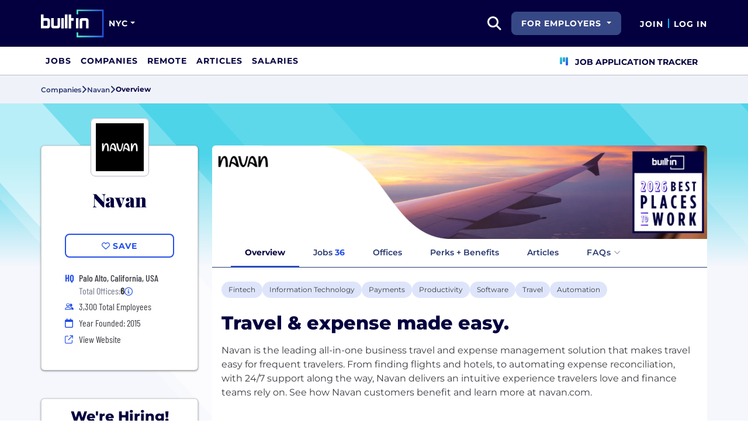

--- FILE ---
content_type: text/html; charset=utf-8
request_url: https://www.builtinnyc.com/company/navan
body_size: 18563
content:
<!DOCTYPE html>
<html lang="en">
<head>
    <meta charset="utf-8" />
    <meta name="viewport" content="width=device-width, initial-scale=1.0" />
    <meta name="description" content="Learn more about Navan in NYC. Find jobs, explore benefits, and research company culture at Built In NYC." />
        <meta name="robots" content="INDEX, FOLLOW" />
    <title>Navan NYC Office: Careers, Perks &#x2B; Culture | Built In NYC</title>
    <link rel="icon" type="image/x-icon" href="/companies/images/favicon.png">
        <link rel="canonical" href="https://www.builtinnyc.com/company/navan" />
    <link rel="preconnect" href="https://static.builtin.com" crossorigin>
    <link rel="dns-prefetch" href="https://www.googletagmanager.com/">
    <link rel="dns-prefetch" href="https://static.builtin.com">

    <link rel="preload" href="https://static.builtin.com/dist/fonts/barlow-condensed-v12-latin-500.woff2" as="font" type="font/woff2" crossorigin fetchpriority="high">
    <link rel="preload" href="https://static.builtin.com/dist/fonts/barlow-condensed-v12-latin-regular.woff2" as="font" type="font/woff2" crossorigin fetchpriority="high">
    <link rel="preload" href="https://static.builtin.com/dist/fonts/montserrat-v25-latin-600.woff2" as="font" type="font/woff2" crossorigin>
    <link rel="preload" href="https://static.builtin.com/dist/fonts/montserrat-v25-latin-700.woff2" as="font" type="font/woff2" crossorigin>
    <link rel="preload" href="https://static.builtin.com/dist/fonts/montserrat-v25-latin-800.woff2" as="font" type="font/woff2" crossorigin>
    <link rel="preload" href="https://static.builtin.com/dist/fonts/montserrat-v25-latin-regular.woff2" as="font" type="font/woff2" crossorigin>
    <style>
        /* Critical CSS - Fonts with instant fallbacks */
        .font-playfair {
            font-family: Georgia, "Times New Roman", serif; /* Use system fonts for instant render */
            font-display: block; /* Show text immediately */
            font-weight: bold;
        }
        .font-Montserrat, .font-montserrat-button {
            font-family: "Montserrat", -apple-system, BlinkMacSystemFont, "Segoe UI", Arial, sans-serif;
            font-display: swap;
        }
        .font-barlow {
            font-family: "Barlow Condensed", "Arial Narrow", Arial, sans-serif;
            font-display: swap;
        }
    </style>

    <link rel="stylesheet" href="https://static.builtin.com/companies/css/main.bundle.9f4bd15c1263b27fa1e4.css" fetchpriority="high" />
    <link rel="preload" href="https://static.builtin.com/dist/js/common.bundle.js" as="script" fetchpriority="low" />
    <link rel="preload" href="https://static.builtin.com/companies/js/main.bundle.a0aa8f4560f7286ff8b2.js" as="script" fetchpriority="low" />
    <link rel="stylesheet" href="https://static.builtin.com/dist/blaze/blaze.css"/>

    


    <script>
        (function(w,d,s,l,i){w[l]=w[l]||[];w[l].push({'gtm.start':
        new Date().getTime(),event:'gtm.js'});var f=d.getElementsByTagName(s)[0],
        j=d.createElement(s),dl=l!='dataLayer'?'&l='+l:'';j.async=true;j.src=
        'https://www.googletagmanager.com/gtm.js?id='+i+dl;f.parentNode.insertBefore(j,f);
        })(window,document,'script','dataLayer','GTM-PTVFRZG');
    </script>
</head>
<body>
<noscript>
    <iframe src="https://www.googletagmanager.com/ns.html?id=GTM-PTVFRZG" height="0" width="0" style="display:none;visibility:hidden" loading="lazy"></iframe>
</noscript>
    <div id="g_id_onload" data-client_id="941473408521-r82mlse6rh2ar9loff8bgnbqtbp6inrs.apps.googleusercontent.com" data-login_uri="https://accounts.builtin.com/External/OneTap" data-new_user_return_url="https://www.builtinnyc.com/auth/login?destination=%2Fcompany%2Fnavan" data-existing_user_return_url="https://www.builtinnyc.com/auth/login?destination=%2Fcompany%2Fnavan" data-auto_select="true" data-prompt_parent_id="g_id_onload" style="position: absolute; top: 150px; right: 410px; width: 0; height: 0; z-index: 1001"><div><script src="https://accounts.google.com/gsi/client" async defer></script></div></div>
<header class="header sticky-top">
    <div id="international-header" class="bg-app-primary text-white nav-height d-flex align-items-center" data-site-id="5" data-external-api="https://api.builtin.com"><div class="container d-flex justify-content-between"><div class="d-flex align-items-center"><a href="/"><img class="d-block d-lg-none" src="https://static.builtin.com/dist/images/bi-header-logo.svg" height="32" width="71" alt="Built In Logo" />
                <img class="d-none d-lg-block" src="https://static.builtin.com/dist/images/bi-header-logo.svg" height="48" width="108" alt="Built In Logo" /></a><div class="d-inline"><button id="header-site-dropdown" type="button" class="btn btn-lg dropdown-toggle text-white p-sm border-0" data-bs-toggle="dropdown" aria-expanded="false" data-bs-offset="-120,23" data-bs-auto-close="outside" aria-label="Site Dropdown button"><span>NYC</span></button>
                    <div class="dropdown-menu tech-hub-menu"><button type="button" class="btn btn-lg position-absolute end-0 top-0" onclick="document.getElementById('header-site-dropdown').click()" aria-label="Close"><i class="fa-regular fa-close fs-2xl text-black"></i></button>
                        <div class="row gx-0"><div class="col-12 col-lg-4 global-tech-container p-lg bg-gray-01-highlight"><div class="header-text">
                                    Global Tech Hub
                                </div>
                                <hr>
                                <div class="fs-md fw-semibold mb-lg"><span class="fw-bold">BuiltIn.com</span> is the global destination for tech professionals.
                                </div>
                                <a href="https://builtin.com" class="btn btn-lg btn-primary w-100 w-md-50 w-lg-100"><span class="me-sm">builtin.com</span>
                                    <i class="fa-solid fa-arrow-right fs-sm text-white"></i></a></div>
                            <div class="col-12 col-lg-8 popular-tech-container p-lg"><div class="header-text">
                                    Popular Tech Hubs
                                </div>
                                <hr><div class="row gx-0"><div class="col-6"><div class="row gx-0"><div class="col-12 col-md-6"><div class="mb-lg mb-md-0"><span class="text-uppercase fw-black fs-xs text-gray-04">United States</span><a href="https://builtin.com/jobs?city=Austin&amp;state=Texas&amp;country=USA&amp;searcharea=25mi" class="fs-sm d-block hover-underline mb-xs text-gray-04 fw-semibold">Austin</a><a href="https://builtin.com/jobs?city=Boston&amp;state=Massachusetts&amp;country=USA&amp;searcharea=25mi" class="fs-sm d-block hover-underline mb-xs text-gray-04 fw-semibold">Boston</a><a href="https://builtin.com/jobs?city=Chicago&amp;state=Illinois&amp;country=USA&amp;searcharea=25mi" class="fs-sm d-block hover-underline mb-xs text-gray-04 fw-semibold">Chicago</a><a href="https://builtin.com/jobs?state=Colorado&amp;country=USA&amp;searcharea=25mi" class="fs-sm d-block hover-underline mb-xs text-gray-04 fw-semibold">Colorado</a><a href="https://builtin.com/jobs?city=Los&#x2B;Angeles&amp;state=California&amp;country=USA&amp;searcharea=25mi" class="fs-sm d-block hover-underline mb-xs text-gray-04 fw-semibold">Los Angeles</a><a href="https://builtin.com/jobs?city=New&#x2B;York&amp;state=New&#x2B;York&amp;country=USA&amp;searcharea=25mi" class="fs-sm d-block hover-underline mb-xs text-gray-04 fw-semibold">New York City</a><a href="https://builtin.com/jobs?city=Seattle&amp;state=Washington&amp;country=USA&amp;searcharea=25mi" class="fs-sm d-block hover-underline mb-xs text-gray-04 fw-semibold">Seattle</a><a href="https://builtin.com/jobs?city=San&#x2B;Francisco&amp;state=California&amp;country=USA&amp;searcharea=25mi" class="fs-sm d-block hover-underline mb-xs text-gray-04 fw-semibold">San Francisco</a></div></div>
                                                <div class="col-12 col-md-6"><div class="mb-lg"><span class="text-uppercase fw-black fs-xs text-gray-04">Australia</span><a href="https://builtin.com/jobs?city=Sydney&amp;state=New&#x2B;South&#x2B;Wales&amp;country=AUS&amp;searcharea=25mi" class="fs-sm d-block hover-underline mb-xs text-gray-04 fw-semibold">Sydney</a><a href="https://builtin.com/jobs?city=Melbourne&amp;state=Victoria&amp;country=AUS&amp;searcharea=25mi" class="fs-sm d-block hover-underline mb-xs text-gray-04 fw-semibold">Melbourne</a></div>
                                                    <div class=""><span class="text-uppercase fw-black fs-xs text-gray-04">Canada</span><a href="https://builtin.com/jobs?city=Calgary&amp;state=Alberta&amp;country=CAN&amp;searcharea=25mi" class="fs-sm d-block hover-underline mb-xs text-gray-04 fw-semibold">Calgary</a><a href="https://builtin.com/jobs?city=Montr&#xE9;al&amp;state=Qu&#xE9;bec&amp;country=CAN&amp;searcharea=25mi" class="fs-sm d-block hover-underline mb-xs text-gray-04 fw-semibold">Montreal</a><a href="https://builtin.com/jobs?city=Ottawa&amp;state=Ontario&amp;country=CAN&amp;searcharea=25mi" class="fs-sm d-block hover-underline mb-xs text-gray-04 fw-semibold">Ottawa</a><a href="https://builtin.com/jobs?city=Qu&#xE9;bec&amp;state=Qu&#xE9;bec&amp;country=CAN&amp;searcharea=25mi" class="fs-sm d-block hover-underline mb-xs text-gray-04 fw-semibold">Quebec</a><a href="https://builtin.com/jobs?city=Toronto&amp;state=Ontario&amp;country=CAN&amp;searcharea=25mi" class="fs-sm d-block hover-underline mb-xs text-gray-04 fw-semibold">Toronto</a><a href="https://builtin.com/jobs?city=Vancouver&amp;state=British&#x2B;Columbia&amp;country=CAN&amp;searcharea=25mi" class="fs-sm d-block hover-underline mb-xs text-gray-04 fw-semibold">Vancouver</a></div></div></div></div>
                                        <div class="col-6 gx-0"><div class="row gx-0"><div class="col-12 col-md-6"><div class="mb-lg"><span class="text-uppercase fw-black fs-xs text-gray-04">India</span><a href="https://builtin.com/jobs?city=Bengaluru&amp;state=Karnataka&amp;country=IND&amp;searcharea=25mi" class="fs-sm d-block hover-underline mb-xs text-gray-04 fw-semibold">Bengaluru</a><a href="https://builtin.com/jobs?city=Chennai&amp;state=Tamil&#x2B;Nadu&amp;country=IND&amp;searcharea=25mi" class="fs-sm d-block hover-underline mb-xs text-gray-04 fw-semibold">Chennai</a><a href="https://builtin.com/jobs?city=New&#x2B;Delhi&amp;state=Delhi&amp;country=IND&amp;searcharea=25mi" class="fs-sm d-block hover-underline mb-xs text-gray-04 fw-semibold">Delhi</a><a href="https://builtin.com/jobs?city=Hyderabad&amp;state=Telangana&amp;country=IND&amp;searcharea=25mi" class="fs-sm d-block hover-underline mb-xs text-gray-04 fw-semibold">Hyderabad</a><a href="https://builtin.com/jobs?city=Kolkata&amp;state=Bengal&amp;country=IND&amp;searcharea=25mi" class="fs-sm d-block hover-underline mb-xs text-gray-04 fw-semibold">Kolkata</a><a href="https://builtin.com/jobs?city=Mumbai&amp;state=Maharashtra&amp;country=IND&amp;searcharea=25mi" class="fs-sm d-block hover-underline mb-xs text-gray-04 fw-semibold">Mumbai</a><a href="https://builtin.com/jobs?city=Pune&amp;state=Mah&#x101;r&#x101;shtra&amp;country=IND&amp;searcharea=25mi" class="fs-sm d-block hover-underline mb-xs text-gray-04 fw-semibold">Pune</a></div>
                                                    <div class="mb-lg mb-md-0"><span class="text-uppercase fw-black fs-xs text-gray-04">Ireland</span><a href="https://builtin.com/jobs?city=Dublin&amp;state=Dublin&amp;country=IRL&amp;searcharea=25mi" class="fs-sm d-block hover-underline mb-xs text-gray-04 fw-semibold">Dublin</a></div></div>
                                                <div class="col-12 col-md-6"><div class="mb-lg"><span class="text-uppercase fw-black fs-xs text-gray-04">Singapore</span><a href="https://builtin.com/jobs?city=Singapore&amp;state=Singapore&amp;country=SGP&amp;searcharea=25mi" class="fs-sm d-block hover-underline mb-xs text-gray-04 fw-semibold">Singapore</a></div>
                                                    <div class=""><span class="text-uppercase fw-black fs-xs text-gray-04">United Kingdom</span><a href="https://builtin.com/jobs?city=London&amp;state=England&amp;country=GBR&amp;searcharea=25mi" class="fs-sm d-block hover-underline mb-xs text-gray-04 fw-semibold">London</a><a href="https://builtin.com/jobs?city=Cambridge&amp;state=England&amp;country=GBR&amp;searcharea=25mi" class="fs-sm d-block hover-underline mb-xs text-gray-04 fw-semibold">Cambridge</a><a href="https://builtin.com/jobs?city=Manchester&amp;state=England&amp;country=GBR&amp;searcharea=25mi" class="fs-sm d-block hover-underline mb-xs text-gray-04 fw-semibold">Manchester</a><a href="https://builtin.com/jobs?city=Birmingham&amp;state=England&amp;country=GBR&amp;searcharea=25mi" class="fs-sm d-block hover-underline mb-xs text-gray-04 fw-semibold">Birmingham</a><a href="https://builtin.com/jobs?city=Bristol&amp;state=England&amp;country=GBR&amp;searcharea=25mi" class="fs-sm d-block hover-underline mb-xs text-gray-04 fw-semibold">Bristol</a></div></div></div></div></div></div></div></div></div></div>
        <div class="d-flex"><div class="search me-sm" x-data="headerSearch()"><button id="header-search-dropdown" type="button" class="btn h-100 p-xs p-md-sm" data-bs-toggle="dropdown" aria-expanded="false" data-bs-offset="0,0" data-bs-auto-close="outside" aria-label="search button"><i class="fa-solid fa-magnifying-glass fs-md fs-lg-2xl text-white"></i></button>
    <div class="dropdown-menu"><div class="input-group mb-md px-md"><span class="input-group-text bg-white"><i class="fa-solid fa-magnifying-glass fs-xl text-midnight"></i></span>
            <input autofocus type="text" id="header-search-input" name="search jobs input" class="form-control border-start-0" x-model="searchTerm" x-on:input.debounce.100ms="updateCompanies()" x-on:keydown.enter="goToJobSearch" placeholder="Search"></div>
        <div class="bg-gray-01-highlight px-md mb-md"><a :href="jobSearchUrl" x-text="searchTerm + ' In Jobs'"></a></div>
        <template x-for="company in companies"><a :href="company.alias" class="text-decoration-none"><div class="mb-md"><div class="d-flex align-items-center bg-gray-01 mx-md rounded-1 px-md py-sm"><div class="rounded-circle bg-white h-4xl w-4xl d-flex align-items-center justify-content-center" style="flex-basis: auto"><img class="object-fit-contain" loading="lazy" width="42" height="42" alt="Company Photo" :src="company.logo"></div>
                        <div class="ms-lg fill-even"><div x-text="company.title" class="text-midnight fw-semibold"></div>
                            <div x-text="company.industries" class="font-montserrat-button text-uppercase fs-xs"></div></div></div></div></a></template>
        <template x-if="searchTerm.length &gt; 0 &amp;&amp; companies.length === 0"><a class="text-decoration-none" href="https://builtin.com/node/add/company"><div class="border border-gray-02 d-flex gap-lg p-md m-md rounded-1 align-items-center"><div class="bg-gray-01 rounded-circle h-4xl w-4xl d-flex align-items-center justify-content-center"><i class="fa-thin fa-rocket-launch fs-2xl"></i></div>
                    <div><div class="fs-xl mb-sm text-midnight fw-semibold">Can't find your company?</div>
                        <div class="fs-sm">Create a company profile.</div></div></div></a></template>
        <div class="d-flex justify-content-center"><a class="d-flex align-items-center" href="/jobs">View All Jobs</a></div></div></div>
            <div class="my-auto me-md d-none d-lg-inline"><button id="for-employers-button" type="button" class="dropdown-toggle btn btn-secondary text-white btn-lg me-md fw-bold fs-sm text-uppercase" data-bs-toggle="dropdown" aria-expanded="false" data-bs-offset="0,0">
                For Employers
            </button>
            <ul class="dropdown-menu dropdown-menu-end round-bottom round-left shadow-sm p-0"><li><a href="https://employers.builtin.com?utm_medium=SatelliteReferral&amp;utm_source=foremployers" class="btn btn-lg fw-bold fs-sm w-100 text-start focus-ring border-0 text-none" target="_blank">
                        Hire on Built In
                    </a></li>
                <li class="dropdown-divider m-0"></li>
                <li><a href="https://builtin.com/job-slots" class="btn btn-lg fw-bold fs-sm w-100 text-start focus-ring border-0 text-none" target="_blank">
                        Post a Job
                    </a></li></ul></div><div class="d-flex"><div class="my-auto d-none d-md-block"><a href="/auth/signup?destination=%2fcompany%2fnavan" type="button" id="join" class="btn border-0 p-0 text-white fw-bold text-uppercase fs-sm special-link">
                                Join
                            </a></div>
                        <span class="my-auto h-md mx-sm border border-cyan d-none d-md-block"></span>
                        <div class="my-auto"><a href="/auth/login?destination=%2fcompany%2fnavan" type="button" id="login" class="btn border-0 p-0 text-white fw-bold text-uppercase fs-sm special-link">
                                Log In
                            </a></div></div></div></div></div>
<nav class="navbar navbar-expand-lg d-none d-lg-block bg-white p-0 border-bottom border-gray-02"><div class="container-fluid"><div class="navbar-collapse" id="main_nav"><nav class="container" role="navigation"><ul class="navbar-nav d-flex gap-lg" role="menu"><li class="nav-item fs-lg" role="menuitem"><a class="nav-link top-nav-item text-nowrap text-app-primary text-uppercase py-md h-3xl font-montserrat-button" href="/jobs" builtin-toggle="dropdown">Jobs</a></li><li class="nav-item fs-lg" role="menuitem"><a class="nav-link top-nav-item text-nowrap text-app-primary text-uppercase py-md h-3xl font-montserrat-button" href="/companies" builtin-toggle="dropdown">Companies</a></li><li class="nav-item fs-lg" role="menuitem"><a class="nav-link top-nav-item text-nowrap text-app-primary text-uppercase py-md h-3xl font-montserrat-button" href="/jobs/remote" builtin-toggle="dropdown">Remote</a></li><li class="nav-item fs-lg" role="menuitem"><a class="nav-link top-nav-item text-nowrap text-app-primary text-uppercase py-md h-3xl font-montserrat-button" href="/articles" builtin-toggle="dropdown">Articles</a></li><li class="nav-item fs-lg" role="menuitem"><a class="nav-link top-nav-item text-nowrap text-app-primary text-uppercase py-md h-3xl font-montserrat-button" href="/salaries" builtin-toggle="dropdown">Salaries</a></li><li class="nav-item fs-lg ms-auto h-3xl underline-title" role="menuitem"><div class="nav-link d-flex align-items-center top-nav-item text-nowrap text-app-primary text-uppercase py-md h-3xl fw-bold"><a class="nav-link top-nav-item text-nowrap text-app-primary text-uppercase py-md h-3xl fw-bold fs-sm" onclick="bix.eventTracking.logBuiltinTrackEvent(&#x27;click_nav_apptracker&#x27;, {});" href="/auth/login?destination=%2fhome%23application-tracker-section"><i class="fa-solid fa-chart-kanban fs-md text-pink me-sm chart-kanban-icon"></i>
                                    Job Application Tracker
                                </a></div></li></ul></nav></div></div></nav>
</header>
<div>
    <main role="main">
        
<div class="company-profile" x-data="companyProfileNav"
    style=" --background-texture: url('https://static.builtin.com/dist/images/background-texture.svg');
    --custom-hex: #4dd4e9;"
>
<div class="bg-gray-01" id="breadcrumbs">
    <div class="container">
        <div class="row">
            <div class="text-midnight-light d-flex gap-sm align-items-center py-sm my-xs">
                <a href="/companies" title="Companies">
                    <span class="fs-xs fw-semibold">Companies</span>
                </a>
                <i class="fa-solid fa-angle-right fs-md"></i>
                <a href="/company/navan" title="Navan">
                    <span class="fs-xs fw-semibold">Navan</span>
                </a>
                <i class="fa-solid fa-angle-right fs-md"></i>
                <span class="fs-xs fw-bold text-midnight" x-text="displayTabName"></span>
            </div>
        </div>
    </div>
</div>
<div class="container-lg mt-lg-lg mt-0">
        <div class="row banner-image-container rounded-top d-block d-lg-none">
                <img alt="" class="w-100 object-fit-cover rounded-top px-0" src="https://cdn.builtin.com/cdn-cgi/image/f=auto,fit=contain,w=1720,h=320,q=100/sites/www.builtin.com/files/2026-01/Best%20Places%20to%20Work_2026_1140x212.png" height="160" loading="lazy" />
        </div>
    <div class="row">
        <div class="col-lg-3 pe-lg-sm px-md pb-lg-lg">
            <div class="card custom-card elevated-1 rounded mt-md mb-xs mt-lg-3xl p-lg mb-0 mb-lg-lg bg-white">
                <div class="card-head d-flex flex-column align-items-center position-relative">
                    <picture class="position-absolute mt-negative bg-light rounded-3">
                        <img src="https://cdn.builtin.com/cdn-cgi/image/f=auto,fit=contain,w=200,h=200,q=100/sites/www.builtin.com/files/2023-02/Navan_LI_Profile_Black_156x156%20%281%29.png"
                             alt=""
                             height="100"
                             width="100"
                             class="p-sm rounded-3 border border-gray-02 object-fit-contain"/>
                    </picture>
                        <h1 class="font-playfair fw-black fst-normal text-midnight text-center mt-3xl mb-0 fs-3xl">Navan</h1>
                </div>
                <div class="card-body d-flex flex-column w-100 mx-lg-0 mx-auto mt-lg">
                    <div class="my-items-container d-flex">
                        <my-item entity-type="company" entity-id="69006" variant="slotted-item" class="w-sm-100 w-lg-100 w-md-50 mx-auto" tabindex="0">
                            <button slot="unsavedSlot" class="btn btn-lg btn-outline-primary w-100" style="border-width: 1.5px;">
                                <i class="fa-regular fa-heart"></i>
                                <span>Save</span>
                            </button>
                            <button slot="savedSlot" class="btn btn-lg btn-outline-primary w-100" style="border-width: 1.5px;">
                                <i class="fa-solid fa-heart text-pink"></i>
                                <span>Saved</span>
                            </button>
                        </my-item>
                    </div>
                    <div class="company-info d-flex flex-lg-column flex-sm-column flex-md-row flex-wrap w-lg-100 w-md-75 w-sm-100 mx-auto mt-lg">
                            <div class="d-flex w-md-50 w-sm-100 w-lg-100 h-auto px-md-md px-lg-0 px-sm-0">
                                    <div class="font-barlow text-primary w-md fw-bold fs-md">
                                            <span>HQ</span>
                                    </div>
                                    <div class="d-flex flex-column">
                                                <div class="ms-sm font-barlow fw-medium fs-md text-gray-04">Palo Alto, California, USA</div>
                                            <div class="d-flex align-items-center gap-xs ms-sm font-barlow fw-regular fs-md text-gray-03">
                                                Total Offices:
                                                <b class="fw-bold text-gray-04 fw-medium">6</b>
                                                <span class="cursor-pointer" data-bs-toggle="tooltip"
                                                      data-bs-placement="bottom"
                                                      data-html="true"
                                                      title="Palo Alto, California, USA&lt;br/&gt;Austin, Texas, USA&lt;br/&gt;Boston, Massachusetts, USA&lt;br/&gt;Dallas, Texas, USA&lt;br/&gt;New York, New York, USA&lt;br/&gt;San Francisco, California, USA">
                                                    <i class="fa-regular fa-circle-info fs-sm text-primary"></i>
                                                </span>
                                            </div>
                                    </div>
                            </div>
                            <div class="d-flex align-items-center w-md-50 w-sm-100 w-lg-100 px-md-md px-lg-0 px-sm-0 mt-xs">
                                <i class="fa fa-xs fa-regular fa-user-group text-primary w-md"></i>
                                <span class="font-barlow ms-sm">
                                    3,300
                                    Total Employees</span>
                            </div>
                            <div class="d-flex align-items-center w-md-50 w-sm-100 w-lg-100 px-md-md px-lg-0 px-sm-0 mt-xs">
                                <i class="fa-regular fa-calendar text-primary w-md"></i>
                                <span class="font-barlow ms-sm">
                                    Year Founded: 2015
                                </span>
                            </div>
                        <div class="d-flex align-items-center w-md-50 w-sm-100 w-lg-100 px-md-md px-lg-0 px-sm-0 mt-xs">
                            <i class="fa fa-sm fa-regular fa-arrow-up-right-from-square text-primary w-md"></i>
                            <a href="https://navan.com/?utm_source=BuiltIn&amp;utm_medium=BuiltIn&amp;utm_campaign=BuiltIn" target="_blank" @click="trackViewWebsite()" rel="noopener nofollow" class="font-barlow ms-sm hover-underline">View Website</a>
                        </div>
                    </div>
                </div>
            </div>



                <div id="we-are-hiring" class="we-are-hiring mt-3xl d-lg-block d-none position-sticky" :class="{'d-lg-block': (activeTabName !== 'Jobs' && !isIndividualTeamsTab) }">
                    <div class="card custom-card elevated-1 rounded">
                        <div class="card-head p-md d-flex flex-column align-items-center position-relative bg-light rounded-top">
                            <picture class="position-absolute rounded-3 mt-md bg-light invisible">
                                <img src="https://cdn.builtin.com/cdn-cgi/image/f=auto,fit=contain,w=200,h=200,q=100/sites/www.builtin.com/files/2023-02/Navan_LI_Profile_Black_156x156%20%281%29.png"
                                        alt=""
                                        height="72"
                                        width="72"
                                        class="p-0 rounded-3 border border-gray-02 object-fit-contain"/>
                            </picture>
                            <div class="fs-2xl font-Montserrat fw-extrabold text-midnight text-center mb-0 head-text">We're Hiring!</div>
                        </div>
                        <div class="card-body p-0">
                            <div class="list-group rounded-0">
                                    <a
                                        class="list-group-item fs-sm fw-semibold border-0 d-flex justify-content-between align-items-center bg-gray-01-highlight-hover bg-gray-01"
                                        href="/jobs/sales?companyId=69006&amp;allLocations=true" target="_blank" rel="noopener">
                                        <span class="pe-sm hover-underline">
                                            Sales
                                        </span>
                                        <span class="d-flex flex-row align-items-center">
                                            <b class="text-primary fw-semibold me-xs hover-underline">11</b>
                                            <i class="fa fa-angle-right fs-xs text-gray-03 min-w-md min-h-md text-center mt-auto"></i>
                                        </span>
                                    </a>
                                    <a
                                        class="list-group-item fs-sm fw-semibold border-0 d-flex justify-content-between align-items-center bg-gray-01-highlight-hover "
                                        href="/jobs/customer-success-experience?companyId=69006&amp;allLocations=true" target="_blank" rel="noopener">
                                        <span class="pe-sm hover-underline">
                                            Customer Success &amp; Experience
                                        </span>
                                        <span class="d-flex flex-row align-items-center">
                                            <b class="text-primary fw-semibold me-xs hover-underline">7</b>
                                            <i class="fa fa-angle-right fs-xs text-gray-03 min-w-md min-h-md text-center mt-auto"></i>
                                        </span>
                                    </a>
                                    <a
                                        class="list-group-item fs-sm fw-semibold border-0 d-flex justify-content-between align-items-center bg-gray-01-highlight-hover bg-gray-01"
                                        href="/jobs/data-analytics?companyId=69006&amp;allLocations=true" target="_blank" rel="noopener">
                                        <span class="pe-sm hover-underline">
                                            Data &amp; Analytics
                                        </span>
                                        <span class="d-flex flex-row align-items-center">
                                            <b class="text-primary fw-semibold me-xs hover-underline">3</b>
                                            <i class="fa fa-angle-right fs-xs text-gray-03 min-w-md min-h-md text-center mt-auto"></i>
                                        </span>
                                    </a>
                                    <a
                                        class="list-group-item fs-sm fw-semibold border-0 d-flex justify-content-between align-items-center bg-gray-01-highlight-hover "
                                        href="/jobs/finance?companyId=69006&amp;allLocations=true" target="_blank" rel="noopener">
                                        <span class="pe-sm hover-underline">
                                            Finance
                                        </span>
                                        <span class="d-flex flex-row align-items-center">
                                            <b class="text-primary fw-semibold me-xs hover-underline">3</b>
                                            <i class="fa fa-angle-right fs-xs text-gray-03 min-w-md min-h-md text-center mt-auto"></i>
                                        </span>
                                    </a>
                                    <a
                                        class="list-group-item fs-sm fw-semibold border-0 d-flex justify-content-between align-items-center bg-gray-01-highlight-hover bg-gray-01"
                                        href="/jobs/marketing?companyId=69006&amp;allLocations=true" target="_blank" rel="noopener">
                                        <span class="pe-sm hover-underline">
                                            Marketing
                                        </span>
                                        <span class="d-flex flex-row align-items-center">
                                            <b class="text-primary fw-semibold me-xs hover-underline">3</b>
                                            <i class="fa fa-angle-right fs-xs text-gray-03 min-w-md min-h-md text-center mt-auto"></i>
                                        </span>
                                    </a>
                                    <a
                                        class="list-group-item fs-sm fw-semibold border-0 d-flex justify-content-between align-items-center bg-gray-01-highlight-hover "
                                        href="/jobs/consultant?companyId=69006&amp;allLocations=true" target="_blank" rel="noopener">
                                        <span class="pe-sm hover-underline">
                                            Consulting
                                        </span>
                                        <span class="d-flex flex-row align-items-center">
                                            <b class="text-primary fw-semibold me-xs hover-underline">2</b>
                                            <i class="fa fa-angle-right fs-xs text-gray-03 min-w-md min-h-md text-center mt-auto"></i>
                                        </span>
                                    </a>
                                    <a
                                        class="list-group-item fs-sm fw-semibold border-0 d-flex justify-content-between align-items-center bg-gray-01-highlight-hover bg-gray-01"
                                        href="/jobs/hr-recruiting?companyId=69006&amp;allLocations=true" target="_blank" rel="noopener">
                                        <span class="pe-sm hover-underline">
                                            HR &amp; Recruiting
                                        </span>
                                        <span class="d-flex flex-row align-items-center">
                                            <b class="text-primary fw-semibold me-xs hover-underline">2</b>
                                            <i class="fa fa-angle-right fs-xs text-gray-03 min-w-md min-h-md text-center mt-auto"></i>
                                        </span>
                                    </a>
                                    <a
                                        class="list-group-item fs-sm fw-semibold border-0 d-flex justify-content-between align-items-center bg-gray-01-highlight-hover "
                                        href="/jobs/cyber-security?companyId=69006&amp;allLocations=true" target="_blank" rel="noopener">
                                        <span class="pe-sm hover-underline">
                                            Cybersecurity
                                        </span>
                                        <span class="d-flex flex-row align-items-center">
                                            <b class="text-primary fw-semibold me-xs hover-underline">1</b>
                                            <i class="fa fa-angle-right fs-xs text-gray-03 min-w-md min-h-md text-center mt-auto"></i>
                                        </span>
                                    </a>
                                    <a
                                        class="list-group-item fs-sm fw-semibold border-0 d-flex justify-content-between align-items-center bg-gray-01-highlight-hover bg-gray-01"
                                        href="/jobs/ai-machine-learning?companyId=69006&amp;allLocations=true" target="_blank" rel="noopener">
                                        <span class="pe-sm hover-underline">
                                            AI &amp; Machine Learning
                                        </span>
                                        <span class="d-flex flex-row align-items-center">
                                            <b class="text-primary fw-semibold me-xs hover-underline">1</b>
                                            <i class="fa fa-angle-right fs-xs text-gray-03 min-w-md min-h-md text-center mt-auto"></i>
                                        </span>
                                    </a>
                                    <a
                                        class="list-group-item fs-sm fw-semibold border-0 d-flex justify-content-between align-items-center bg-gray-01-highlight-hover "
                                        href="/jobs/engineering?companyId=69006&amp;allLocations=true" target="_blank" rel="noopener">
                                        <span class="pe-sm hover-underline">
                                            Engineering
                                        </span>
                                        <span class="d-flex flex-row align-items-center">
                                            <b class="text-primary fw-semibold me-xs hover-underline">1</b>
                                            <i class="fa fa-angle-right fs-xs text-gray-03 min-w-md min-h-md text-center mt-auto"></i>
                                        </span>
                                    </a>
                                    <a
                                        class="list-group-item fs-sm fw-semibold border-0 d-flex justify-content-between align-items-center bg-gray-01-highlight-hover bg-gray-01"
                                        href="/jobs/product-management?companyId=69006&amp;allLocations=true" target="_blank" rel="noopener">
                                        <span class="pe-sm hover-underline">
                                            Product Management
                                        </span>
                                        <span class="d-flex flex-row align-items-center">
                                            <b class="text-primary fw-semibold me-xs hover-underline">1</b>
                                            <i class="fa fa-angle-right fs-xs text-gray-03 min-w-md min-h-md text-center mt-auto"></i>
                                        </span>
                                    </a>
                                    <a
                                        class="list-group-item fs-sm fw-semibold border-0 d-flex justify-content-between align-items-center bg-gray-01-highlight-hover "
                                        href="/jobs/program-project-management?companyId=69006&amp;allLocations=true" target="_blank" rel="noopener">
                                        <span class="pe-sm hover-underline">
                                            Program &amp; Project Management
                                        </span>
                                        <span class="d-flex flex-row align-items-center">
                                            <b class="text-primary fw-semibold me-xs hover-underline">1</b>
                                            <i class="fa fa-angle-right fs-xs text-gray-03 min-w-md min-h-md text-center mt-auto"></i>
                                        </span>
                                    </a>
                            </div>
                        </div>
                        <div class="card-footer p-0">
                            <a class="btn btn-lg btn-primary w-100 rounded-0 rounded-bottom text-white text-uppercase" href="/jobs?companyId=69006&amp;allLocations=true" target="_blank" rel="noopener">View all jobs</a>
                        </div>
                    </div>
                </div>
        </div>
        <div class="col-lg-9 px-lg-md px-0 position-relative mt-lg-3xl">
                <div class="banner-image-container rounded-top d-none d-lg-block">
                    <img alt="" class="w-100 object-fit-cover rounded-top"
                        src="https://cdn.builtin.com/cdn-cgi/image/f=auto,fit=cover,w=1720,h=320,q=80/sites/www.builtin.com/files/2026-01/Best%20Places%20to%20Work_2026_1140x212.png"
                        srcset="https://cdn.builtin.com/cdn-cgi/image/f=auto,fit=cover,w=1720,h=320,q=80/sites/www.builtin.com/files/2026-01/Best%20Places%20to%20Work_2026_1140x212.png 1000w, https://cdn.builtin.com/cdn-cgi/image/f=auto,fit=cover,w=2580,h=480,q=80/sites/www.builtin.com/files/2026-01/Best%20Places%20to%20Work_2026_1140x212.png 7000w"
                        height="160"
                        loading="lazy"
                     />
                </div>
            <div class="position-sticky" id="page-nav-container">
                <button x-show="navScrolling['page-nav']" class="btn position-absolute top-0 bottom-0 start-0 z-1 bg-white left-nav-arrow" @click="scrollNav('page-nav', 'left')" aria-label="Scroll left">
                    <i class="fa-solid fa-angle-left fs-md" :class="{'text-pretty-blue' : scrollPosition['page-nav'] !== 'start'}"></i>
                </button>
                <ul x-ref="companyProfileNav" id="page-nav" class="nav nav-tabs bg-light gap-xs px-xl justify-content-start flex-nowrap text-nowrap border-midnight-light " tabindex="0">
                    <li class="nav-item flex-grow-0 active" @click="changeTab('Overview')">
                        <a class="text-midnight-light fs-sm fw-semibold nav-link" :class="{ 'active fw-bold': activeTabName === 'Overview'}" role="button">Overview</a>
                    </li>
                    <li class="nav-item flex-grow-0" @click="changeTab('Jobs')">
                        <a class="text-midnight-light fs-sm fw-semibold nav-link" :class="{ 'active fw-bold': activeTabName === 'Jobs'}" role="button">
                            Jobs <span class="text-primary fw-bold">36</span>
                        </a>
                    </li>
                        <li class="nav-item flex-grow-0" @click="changeTab('Offices')">
                            <a class="text-midnight-light fs-sm fw-semibold nav-link" :class="{ 'active fw-bold': activeTabName === 'Offices'}" role="button">Offices</a>
                        </li>
                        <li class="nav-item flex-grow-0" @click="changeTab('Benefits')">
                            <a class="text-midnight-light fs-sm fw-semibold nav-link" :class="{ 'active fw-bold': activeTabName === 'Benefits'}" role="button">Perks + Benefits</a>
                        </li>
                        <li class="nav-item flex-grow-0" @click="changeTab('Articles')">
                            <a class="text-midnight-light fs-sm fw-semibold nav-link" :class="{ 'active fw-bold': activeTabName === 'Articles'}" role="button">Articles</a>
                        </li>
                        <li class="nav-item flex-grow-0">
                            <div class="dropdown nav-link p-0"
                                 :class="{ 'active': activeTabName === 'Faq'}">
                                <button
                                    class="btn text-midnight-light fs-sm fw-semibold nav-link border-0 d-flex align-items-center gap-xs faq-dropdown-toggle"
                                    :class="{ 'fw-bold': activeTabName === 'Faq'}"
                                    type="button" id="faqDropdownMenuButton" data-bs-toggle="dropdown"
                                    data-bs-popper-config='{"placement":"bottom-end","modifiers":[{"name":"flip","enabled":false}]}'
                                    aria-expanded="false">
                                    <span>FAQs</span>
                                    <i class="fa-light ms-xs text-gray-03 fa-angle-down faq-dropdown-chevron"></i>
                                </button>
                                <ul class="dropdown-menu dropdown-menu-end" aria-labelledby="faqDropdownMenuButton">
                                        <li>
                                            <a class="dropdown-item" href="/company/navan/faq/workplace-perception"
                                               @click.prevent="changeTab('faq/workplace-perception')">
                                                Working at Navan
                                            </a>
                                        </li>
                                        <li>
                                            <a class="dropdown-item" href="/company/navan/faq/culture-values"
                                               @click.prevent="changeTab('faq/culture-values')">
                                                Culture &amp; Values
                                            </a>
                                        </li>
                                        <li>
                                            <a class="dropdown-item" href="/company/navan/faq/inclusion-diversity"
                                               @click.prevent="changeTab('faq/inclusion-diversity')">
                                                Inclusion &amp; Diversity
                                            </a>
                                        </li>
                                        <li>
                                            <a class="dropdown-item" href="/company/navan/faq/career-growth-development"
                                               @click.prevent="changeTab('faq/career-growth-development')">
                                                Career Growth &amp; Development
                                            </a>
                                        </li>
                                        <li>
                                            <a class="dropdown-item" href="/company/navan/faq/leadership-management"
                                               @click.prevent="changeTab('faq/leadership-management')">
                                                Leadership &amp; Management
                                            </a>
                                        </li>
                                        <li>
                                            <a class="dropdown-item" href="/company/navan/faq/innovation-technology-agility"
                                               @click.prevent="changeTab('faq/innovation-technology-agility')">
                                                Innovation, Technology &amp; Agility
                                            </a>
                                        </li>
                                </ul>
                            </div>
                        </li>

                </ul>
                <button x-show="navScrolling['page-nav']" class="btn position-absolute top-0 bottom-0 end-0 z-1 bg-white right-nav-arrow" @click="scrollNav('page-nav', 'right')" aria-label="Scroll right">
                    <i class="fa-solid fa-angle-right fs-md" :class="{'text-pretty-blue' : scrollPosition['page-nav'] !== 'end'}"></i>
                </button>
            </div>

            
<div id="tab-partial" :class="{'tab-loading': loading}" class="position-relative overflow-hidden bg-white mb-lg-lg mb-0 rounded-bottom">

<div x-data="Overview" class="container overview pt-lg">
    <div class="row">
        <div class="mb-lg d-flex gap-sm flex-wrap industry-list">
                    <a target="_blank" href="/companies/type/fintech-companies" title="Fintech"><div class="tag-hover py-xs px-sm d-inline-block rounded-3 fs-sm text-nowrap bg-pretty-blue-highlight industry bg-gray-01-highlight-hover">Fintech</div></a>
                    <a target="_blank" href="/companies/type/information-technology-companies" title="Information Technology"><div class="tag-hover py-xs px-sm d-inline-block rounded-3 fs-sm text-nowrap bg-pretty-blue-highlight industry bg-gray-01-highlight-hover">Information Technology</div></a>
                    <a target="_blank" href="/companies/type/payments-companies" title="Payments"><div class="tag-hover py-xs px-sm d-inline-block rounded-3 fs-sm text-nowrap bg-pretty-blue-highlight industry bg-gray-01-highlight-hover">Payments</div></a>
                    <a target="_blank" href="/companies/type/productivity-companies" title="Productivity"><div class="tag-hover py-xs px-sm d-inline-block rounded-3 fs-sm text-nowrap bg-pretty-blue-highlight industry bg-gray-01-highlight-hover">Productivity</div></a>
                    <a target="_blank" href="/companies/type/software-companies" title="Software"><div class="tag-hover py-xs px-sm d-inline-block rounded-3 fs-sm text-nowrap bg-pretty-blue-highlight industry bg-gray-01-highlight-hover">Software</div></a>
                    <a target="_blank" href="/companies/type/travel-companies" title="Travel"><div class="tag-hover py-xs px-sm d-inline-block rounded-3 fs-sm text-nowrap bg-pretty-blue-highlight industry bg-gray-01-highlight-hover">Travel</div></a>
                    <a target="_blank" href="/companies/type/automation-companies" title="Automation"><div class="tag-hover py-xs px-sm d-inline-block rounded-3 fs-sm text-nowrap bg-pretty-blue-highlight industry bg-gray-01-highlight-hover">Automation</div></a>
        </div>
            <div class="fw-extrabold text-midnight mb-md fs-md-3xl fs-2xl">
                Travel &amp; expense made easy.
            </div>
        <div class="mb-xl">
                <div>
                    <p>Navan is the leading all-in-one business travel and expense management solution that makes travel easy for frequent travelers. From finding flights and hotels, to automating expense reconciliation, with 24/7 support along the way, Navan delivers an intuitive experience travelers love and finance teams rely on. See how Navan customers benefit and learn more at navan.com.<br></p>
                </div>
        </div>
            <div class="mb-md-3xl mb-xl container gallery-container" data-gallery-id="1"><div class="row g-xs"><div class="col-xl-8 col-12 gallery-image-height overflow-hidden"><div class="card cursor-pointer h-100 position-relative d-flex rounded-3 overflow-hidden" @click="triggerShowLightbox(1)"><img src="https://vumbnail.com/796344487_large.jpg" alt="thumbnail" class="video-thumbnail gallery-image-height w-100 rounded-3 overflow-hidden gallery-image object-fit-cover hover-zoom" loading="lazy" />
                        <i class="fa-solid fa-3x fa-circle-play position-absolute text-light play-button rounded-circle"></i></div></div><div class="col-xl-4 col-12 gallery-image-height gallery-secondary-image-height"><div class="d-flex flex-xl-column flex-row justify-content-between gap-xs position-relative h-100 fill-even h-100"><picture class="img-container overflow-hidden rounded-3 fill-even"><img alt="gallery" class="w-100 object-fit-cover fill-even gallery-image cursor-pointer hover-zoom h-100" src="https://cdn.builtin.com/cdn-cgi/image/f=auto,fit=cover,w=550,h=304,q=100/sites/www.builtin.com/files/2024-10/Copy%20of%20DSC09293-Edit%20%281%29.jpg" @click="triggerShowLightbox(1, 2)" loading="lazy" /></picture><picture class="img-container overflow-hidden fill-even rounded-3"><img alt class="w-100 object-fit-cover h-100 fill-even gallery-image cursor-pointer hover-zoom overlay" src="https://cdn.builtin.com/cdn-cgi/image/f=auto,fit=cover,w=550,h=304,q=100/sites/www.builtin.com/files/2024-03/Screenshot%202024-03-11%20at%202.26.45%E2%80%AFPM.png" @click="triggerShowLightbox(1, 3)" loading="lazy" /></picture><div class="text-white position-absolute d-flex flex-column align-items-center w-xl-100 w-50 mb-3xl mt-xl-0 mt-3xl end-0 bottom-0" @click="triggerShowLightbox(1)" type="button"><i class="fa-light fa-images mb-sm fs-2xl"></i>
                                    <span class="text-uppercase fw-bold fs-sm hover-underline">View Gallery</span></div></div></div></div>
        <div class="lightbox-container" data-lightbox-carousel-id="1" x-data="lightbox(1)"><template x-if="isShown" x-transition><div class="lightbox" @click="lightboxClickHandler($event.target)"><div class="container d-flex flex-column position-relative"><div class="d-flex justify-content-end my-md px-xl-6xl px-lg-3xl"><span class="close-btn text-uppercase text-light fw-bold fs-sm" type="button" @click="toggleGalleryLightbox(1)">
                            Close
                            <i class="fa-regular fa-xmark"></i></span></div>
                    <div class="blaze-slider w-100" x-data="lightbox1" x-ref="lightbox1"><div class="blaze-container mb-0"><div class="blaze-track-container"><div id="lightbox1-blaze-track" class="blaze-track m-xs"><div class="lightbox-slide d-flex justify-content-center"><iframe class="object-fit-cover h-100 rounded-3" src="https://player.vimeo.com/video/796344487" frameborder="0" allow="autoplay; fullscreen; picture-in-picture" width="833" loading="lazy" allowfullscreen></iframe></div><div class="lightbox-slide d-flex justify-content-center"><img src="https://cdn.builtin.com/cdn-cgi/image/f=auto,fit=crop,w=833,h=469,q=100/sites/www.builtin.com/files/2024-10/Copy%20of%20DSC09293-Edit%20%281%29.jpg" alt="Company Office" class="rounded shadow-sm" /></div><div class="lightbox-slide d-flex justify-content-center"><img src="https://cdn.builtin.com/cdn-cgi/image/f=auto,fit=crop,w=833,h=469,q=100/sites/www.builtin.com/files/2024-03/Screenshot%202024-03-11%20at%202.26.45%E2%80%AFPM.png" alt="Company Office" class="rounded shadow-sm" /></div><div class="lightbox-slide d-flex justify-content-center"><img src="https://cdn.builtin.com/cdn-cgi/image/f=auto,fit=crop,w=833,h=469,q=100/sites/www.builtin.com/files/2024-03/Screenshot%202024-03-11%20at%202.27.19%E2%80%AFPM.png" alt="Company Office" class="rounded shadow-sm" /></div><div class="lightbox-slide d-flex justify-content-center"><img src="https://cdn.builtin.com/cdn-cgi/image/f=auto,fit=crop,w=833,h=469,q=100/sites/www.builtin.com/files/2024-03/Screenshot%202024-03-11%20at%202.29.43%E2%80%AFPM_0.png" alt="Company Office" class="rounded shadow-sm" /></div><div class="lightbox-slide d-flex justify-content-center"><img src="https://cdn.builtin.com/cdn-cgi/image/f=auto,fit=crop,w=833,h=469,q=100/sites/www.builtin.com/files/2024-03/Screenshot%202024-03-11%20at%202.29.10%E2%80%AFPM_0.png" alt="Company Office" class="rounded shadow-sm" /></div><div class="lightbox-slide d-flex justify-content-center"><img src="https://cdn.builtin.com/cdn-cgi/image/f=auto,fit=crop,w=833,h=469,q=100/sites/www.builtin.com/files/2023-03/rebrand-celebrations-at-hq.jpg" alt="Company Office" class="rounded shadow-sm" /></div><div class="lightbox-slide d-flex justify-content-center"><img src="https://cdn.builtin.com/cdn-cgi/image/f=auto,fit=crop,w=833,h=469,q=100/sites/www.builtin.com/files/2023-03/Screen%20Shot%202023-02-12%20at%204.14.01%20PM.png" alt="Company Office" class="rounded shadow-sm" /></div><div class="lightbox-slide d-flex justify-content-center"><img src="https://cdn.builtin.com/cdn-cgi/image/f=auto,fit=crop,w=833,h=469,q=100/sites/www.builtin.com/files/2023-03/IMG_6788.jpeg" alt="Company Office" class="rounded shadow-sm" /></div><div class="lightbox-slide d-flex justify-content-center"><img src="https://cdn.builtin.com/cdn-cgi/image/f=auto,fit=crop,w=833,h=469,q=100/sites/www.builtin.com/files/2024-03/Screenshot%202024-03-11%20at%202.28.57%E2%80%AFPM_0.png" alt="Company Office" class="rounded shadow-sm" /></div><div class="lightbox-slide d-flex justify-content-center"><img src="https://cdn.builtin.com/cdn-cgi/image/f=auto,fit=crop,w=833,h=469,q=100/sites/www.builtin.com/files/2025-02/Navan.png" alt="Company Office" class="rounded shadow-sm" /></div></div></div></div>
    <div class="bottom-nav gap-md align-items-center p-xs" :class="sliderPageCount &gt; 1 ? &#x27;d-flex&#x27; : &#x27;d-none&#x27;"><div class="d-flex gap-sm align-items-center"><button type="button" aria-label="previous slide" class="btn blaze-prev bg-white elevated-1 h-2xl w-2xl rounded-circle d-flex align-items-center justify-content-center text-pretty-blue border-0" :disabled="currentSlideIndex === 0"><i class="fa-solid fa-angle-left fs-lg"></i></button>
            <button type="button" aria-label="next slide" class="btn blaze-next bg-white elevated-1 h-2xl w-2xl rounded-circle d-flex align-items-center justify-content-center text-pretty-blue border-0" :disabled="currentSlideIndex === sliderPageCount - 1"><i class="fa-solid fa-angle-right fs-lg"></i></button></div>
            <div x-show.important="!showAlternatePagination" class="blaze-pagination d-flex align-items-center gap-sm white-buttons"></div>
            <div x-show.important="showAlternatePagination" class="d-flex gap-sm alternate-pagination font-barlow"><span x-text="alternatePaginationLabel"></span>
                <span x-text="(currentSlideIndex+1)+' of '+sliderPageCount"></span></div></div></div></div></div></template></div></div>
            <div class="mb-md-3xl mb-xl"><div class="mb-0 border-bottom border-midnight border-4 mb-lg"><div class="d-flex flex-wrap justify-content-between align-items-lg-end gap-sm mb-sm"><div class="fs-md-2xl fs-sm d-flex w-100 align-items-center"><h2 class="m-0 fw-extrabold text-midnight text-capitalize fs-2xl text-transform-unset">Recently Posted Jobs at Navan</h2></div><div class="fs-md-xl fs-sm"><a href="/jobs?companyId=69006&amp;allLocations=true" class="btn btn-sm btn-link text-decoration-none hover-underline m-0 p-0 border-0 text-start text-md-end" target="_blank" rel="noopener"><span>View All</span>
                    <i class="fa-solid fa-arrow-right"></i></a></div></div></div>
    <div class="blaze-slider w-100" x-data="jobsSlider" x-ref="jobsSlider"><div class="blaze-container mb-0"><div class="blaze-track-container"><div id="jobsSlider-blaze-track" class="blaze-track m-xs"><div class="job-bounded-compact border-gray-01 job-card rounded-3 p-md position-relative bg-white" style="border-left: 6px solid #4dd4e9 !important"><div id="main"><div><a href="/company/navan" class="mb-sm d-inline-flex align-items-center text-pretty-blue z-1 hover-underline" target="_blank"><h2 class="font-barlow fs-md d-flex align-items-center m-0"><picture class="d-inline-block"><img src="https://cdn.builtin.com/cdn-cgi/image/f=auto,fit=scale-down,w=128,h=128/sites/www.builtin.com/files/2023-02/Navan_LI_Profile_Black_156x156%20(1).png" alt="Navan Logo" height="48" width="48" class="p-xs rounded-2 border border-gray-02 me-md min-h-3xl object-fit-contain" /></picture>
                    <span class="fw-medium text-pretty-blue">Navan</span></h2></a>
            <h3 class="font-barlow fs-lg fw-medium text-midnight mb-sm"><a href="/job/marketing-analyst/8271617" class="card-alias-after-overlay mb-0" target="_blank">Marketing Analyst</a></h3></div>
        <div><div class="d-flex flex-column gap-0 fs-md"><div class="d-flex flex-wrap gap-sm"></div><div class="d-flex gap-md"><div class="d-flex align-items-start gap-sm"><div class="d-flex justify-content-center align-items-center h-lg min-w-md"><i class="fa-regular fa-house-building fs-xs text-pretty-blue"></i></div>
                            <span class="font-barlow text-gray-04">Hybrid</span></div></div><div class="d-flex align-items-start gap-sm"><div class="d-flex justify-content-center align-items-center h-lg min-w-md"><i class="fa-regular fa-location-dot fs-xs text-pretty-blue"></i></div>
                    <div><span class="font-barlow text-gray-04">New York, NY, USA</span></div></div></div></div></div></div><div class="job-bounded-compact border-gray-01 job-card rounded-3 p-md position-relative bg-white" style="border-left: 6px solid #4dd4e9 !important"><div id="main"><div><a href="/company/navan" class="mb-sm d-inline-flex align-items-center text-pretty-blue z-1 hover-underline" target="_blank"><h2 class="font-barlow fs-md d-flex align-items-center m-0"><picture class="d-inline-block"><img src="https://cdn.builtin.com/cdn-cgi/image/f=auto,fit=scale-down,w=128,h=128/sites/www.builtin.com/files/2023-02/Navan_LI_Profile_Black_156x156%20(1).png" alt="Navan Logo" height="48" width="48" class="p-xs rounded-2 border border-gray-02 me-md min-h-3xl object-fit-contain" /></picture>
                    <span class="fw-medium text-pretty-blue">Navan</span></h2></a>
            <h3 class="font-barlow fs-lg fw-medium text-midnight mb-sm"><a href="/job/indirect-tax-lead/8270898" class="card-alias-after-overlay mb-0" target="_blank">Indirect Tax Lead</a></h3></div>
        <div><div class="d-flex flex-column gap-0 fs-md"><div class="d-flex flex-wrap gap-sm"></div><div class="d-flex gap-md"><div class="d-flex align-items-start gap-sm"><div class="d-flex justify-content-center align-items-center h-lg min-w-md"><i class="fa-regular fa-house-building fs-xs text-pretty-blue"></i></div>
                            <span class="font-barlow text-gray-04">Hybrid</span></div></div><div class="d-flex align-items-start gap-sm"><div class="d-flex justify-content-center align-items-center h-lg min-w-md"><i class="fa-regular fa-location-dot fs-xs text-pretty-blue"></i></div>
                    <div><span class="font-barlow text-gray-04">New York, NY, USA</span></div></div></div></div></div></div><div class="job-bounded-compact border-gray-01 job-card rounded-3 p-md position-relative bg-white" style="border-left: 6px solid #4dd4e9 !important"><div id="main"><div><a href="/company/navan" class="mb-sm d-inline-flex align-items-center text-pretty-blue z-1 hover-underline" target="_blank"><h2 class="font-barlow fs-md d-flex align-items-center m-0"><picture class="d-inline-block"><img src="https://cdn.builtin.com/cdn-cgi/image/f=auto,fit=scale-down,w=128,h=128/sites/www.builtin.com/files/2023-02/Navan_LI_Profile_Black_156x156%20(1).png" alt="Navan Logo" height="48" width="48" class="p-xs rounded-2 border border-gray-02 me-md min-h-3xl object-fit-contain" /></picture>
                    <span class="fw-medium text-pretty-blue">Navan</span></h2></a>
            <h3 class="font-barlow fs-lg fw-medium text-midnight mb-sm"><a href="/job/principal-enterprise-sales-recruiter/6879565" class="card-alias-after-overlay mb-0" target="_blank">Principal Sales Recruiter</a></h3></div>
        <div><div class="d-flex flex-column gap-0 fs-md"><div class="d-flex flex-wrap gap-sm"></div><div class="d-flex gap-md"><div class="d-flex align-items-start gap-sm"><div class="d-flex justify-content-center align-items-center h-lg min-w-md"><i class="fa-regular fa-house-building fs-xs text-pretty-blue"></i></div>
                            <span class="font-barlow text-gray-04">Hybrid</span></div></div><div class="d-flex align-items-start gap-sm"><div class="d-flex justify-content-center align-items-center h-lg min-w-md"><i class="fa-regular fa-location-dot fs-xs text-pretty-blue"></i></div>
                    <div><span class="font-barlow text-gray-04">New York, NY, USA</span></div></div></div></div></div></div><div class="job-bounded-compact border-gray-01 job-card rounded-3 p-md position-relative bg-white" style="border-left: 6px solid #4dd4e9 !important"><div id="main"><div><a href="/company/navan" class="mb-sm d-inline-flex align-items-center text-pretty-blue z-1 hover-underline" target="_blank"><h2 class="font-barlow fs-md d-flex align-items-center m-0"><picture class="d-inline-block"><img src="https://cdn.builtin.com/cdn-cgi/image/f=auto,fit=scale-down,w=128,h=128/sites/www.builtin.com/files/2023-02/Navan_LI_Profile_Black_156x156%20(1).png" alt="Navan Logo" height="48" width="48" class="p-xs rounded-2 border border-gray-02 me-md min-h-3xl object-fit-contain" /></picture>
                    <span class="fw-medium text-pretty-blue">Navan</span></h2></a>
            <h3 class="font-barlow fs-lg fw-medium text-midnight mb-sm"><a href="/job/enterprise-associate-ae/6454506" class="card-alias-after-overlay mb-0" target="_blank">Enterprise Associate AE</a></h3></div>
        <div><div class="d-flex flex-column gap-0 fs-md"><div class="d-flex flex-wrap gap-sm"></div><div class="d-flex gap-md"><div class="d-flex align-items-start gap-sm"><div class="d-flex justify-content-center align-items-center h-lg min-w-md"><i class="fa-regular fa-house-building fs-xs text-pretty-blue"></i></div>
                            <span class="font-barlow text-gray-04">Hybrid</span></div></div><div class="d-flex align-items-start gap-sm"><div class="d-flex justify-content-center align-items-center h-lg min-w-md"><i class="fa-regular fa-location-dot fs-xs text-pretty-blue"></i></div>
                    <div><span class="font-barlow text-gray-04">New York, NY, USA</span></div></div></div></div></div></div><div class="job-bounded-compact border-gray-01 job-card rounded-3 p-md position-relative bg-white" style="border-left: 6px solid #4dd4e9 !important"><div id="main"><div><a href="/company/navan" class="mb-sm d-inline-flex align-items-center text-pretty-blue z-1 hover-underline" target="_blank"><h2 class="font-barlow fs-md d-flex align-items-center m-0"><picture class="d-inline-block"><img src="https://cdn.builtin.com/cdn-cgi/image/f=auto,fit=scale-down,w=128,h=128/sites/www.builtin.com/files/2023-02/Navan_LI_Profile_Black_156x156%20(1).png" alt="Navan Logo" height="48" width="48" class="p-xs rounded-2 border border-gray-02 me-md min-h-3xl object-fit-contain" /></picture>
                    <span class="fw-medium text-pretty-blue">Navan</span></h2></a>
            <h3 class="font-barlow fs-lg fw-medium text-midnight mb-sm"><a href="/job/account-executive/7796027" class="card-alias-after-overlay mb-0" target="_blank">Core Account Executive</a></h3></div>
        <div><div class="d-flex flex-column gap-0 fs-md"><div class="d-flex flex-wrap gap-sm"></div><div class="d-flex gap-md"><div class="d-flex align-items-start gap-sm"><div class="d-flex justify-content-center align-items-center h-lg min-w-md"><i class="fa-regular fa-house-building fs-xs text-pretty-blue"></i></div>
                            <span class="font-barlow text-gray-04">Hybrid</span></div></div><div class="d-flex align-items-start gap-sm"><div class="d-flex justify-content-center align-items-center h-lg min-w-md"><i class="fa-regular fa-location-dot fs-xs text-pretty-blue"></i></div>
                    <div><span class="font-barlow text-gray-04">New York, NY, USA</span></div></div></div></div></div></div><div class="job-bounded-compact border-gray-01 job-card rounded-3 p-md position-relative bg-white" style="border-left: 6px solid #4dd4e9 !important"><div id="main"><div><a href="/company/navan" class="mb-sm d-inline-flex align-items-center text-pretty-blue z-1 hover-underline" target="_blank"><h2 class="font-barlow fs-md d-flex align-items-center m-0"><picture class="d-inline-block"><img src="https://cdn.builtin.com/cdn-cgi/image/f=auto,fit=scale-down,w=128,h=128/sites/www.builtin.com/files/2023-02/Navan_LI_Profile_Black_156x156%20(1).png" alt="Navan Logo" height="48" width="48" class="p-xs rounded-2 border border-gray-02 me-md min-h-3xl object-fit-contain" /></picture>
                    <span class="fw-medium text-pretty-blue">Navan</span></h2></a>
            <h3 class="font-barlow fs-lg fw-medium text-midnight mb-sm"><a href="/job/mid-market-expense-launch-manager/6551655" class="card-alias-after-overlay mb-0" target="_blank">Mid-Market Solutions Consultant - Expense</a></h3></div>
        <div><div class="d-flex flex-column gap-0 fs-md"><div class="d-flex flex-wrap gap-sm"></div><div class="d-flex gap-md"><div class="d-flex align-items-start gap-sm"><div class="d-flex justify-content-center align-items-center h-lg min-w-md"><i class="fa-regular fa-house-building fs-xs text-pretty-blue"></i></div>
                            <span class="font-barlow text-gray-04">Hybrid</span></div></div><div class="d-flex align-items-start gap-sm"><div class="d-flex justify-content-center align-items-center h-lg min-w-md"><i class="fa-regular fa-location-dot fs-xs text-pretty-blue"></i></div>
                    <div><span class="font-barlow text-gray-04">New York, NY, USA</span></div></div></div></div></div></div><div class="job-bounded-compact border-gray-01 job-card rounded-3 p-md position-relative bg-white" style="border-left: 6px solid #4dd4e9 !important"><div id="main"><div><a href="/company/navan" class="mb-sm d-inline-flex align-items-center text-pretty-blue z-1 hover-underline" target="_blank"><h2 class="font-barlow fs-md d-flex align-items-center m-0"><picture class="d-inline-block"><img src="https://cdn.builtin.com/cdn-cgi/image/f=auto,fit=scale-down,w=128,h=128/sites/www.builtin.com/files/2023-02/Navan_LI_Profile_Black_156x156%20(1).png" alt="Navan Logo" height="48" width="48" class="p-xs rounded-2 border border-gray-02 me-md min-h-3xl object-fit-contain" /></picture>
                    <span class="fw-medium text-pretty-blue">Navan</span></h2></a>
            <h3 class="font-barlow fs-lg fw-medium text-midnight mb-sm"><a href="/job/enterprise-solutions-architect-expense/8100217" class="card-alias-after-overlay mb-0" target="_blank">Enterprise Solutions Architect, Travel</a></h3></div>
        <div><div class="d-flex flex-column gap-0 fs-md"><div class="d-flex flex-wrap gap-sm"></div><div class="d-flex gap-md"><div class="d-flex align-items-start gap-sm"><div class="d-flex justify-content-center align-items-center h-lg min-w-md"><i class="fa-regular fa-house-building fs-xs text-pretty-blue"></i></div>
                            <span class="font-barlow text-gray-04">Hybrid</span></div></div><div class="d-flex align-items-start gap-sm"><div class="d-flex justify-content-center align-items-center h-lg min-w-md"><i class="fa-regular fa-location-dot fs-xs text-pretty-blue"></i></div>
                    <div><span class="font-barlow text-gray-04 text-decoration-underline z-1 cursor-pointer" data-bs-toggle="tooltip" data-bs-placement="bottom" data-bs-html="true" role="tooltip" aria-label="Job locations" data-bs-title="&lt;div class=&#x27;text-truncate&#x27;&gt;New York, NY, USA&lt;/div&gt;&lt;div class=&#x27;text-truncate&#x27;&gt;San Francisco, CA, USA&lt;/div&gt;">2 Locations
                                </span></div></div></div></div></div></div><div class="job-bounded-compact border-gray-01 job-card rounded-3 p-md position-relative bg-white" style="border-left: 6px solid #4dd4e9 !important"><div id="main"><div><a href="/company/navan" class="mb-sm d-inline-flex align-items-center text-pretty-blue z-1 hover-underline" target="_blank"><h2 class="font-barlow fs-md d-flex align-items-center m-0"><picture class="d-inline-block"><img src="https://cdn.builtin.com/cdn-cgi/image/f=auto,fit=scale-down,w=128,h=128/sites/www.builtin.com/files/2023-02/Navan_LI_Profile_Black_156x156%20(1).png" alt="Navan Logo" height="48" width="48" class="p-xs rounded-2 border border-gray-02 me-md min-h-3xl object-fit-contain" /></picture>
                    <span class="fw-medium text-pretty-blue">Navan</span></h2></a>
            <h3 class="font-barlow fs-lg fw-medium text-midnight mb-sm"><a href="/job/account-manager-commercial/6317365" class="card-alias-after-overlay mb-0" target="_blank">Account Manager, Commercial</a></h3></div>
        <div><div class="d-flex flex-column gap-0 fs-md"><div class="d-flex flex-wrap gap-sm"></div><div class="d-flex gap-md"><div class="d-flex align-items-start gap-sm"><div class="d-flex justify-content-center align-items-center h-lg min-w-md"><i class="fa-regular fa-house-building fs-xs text-pretty-blue"></i></div>
                            <span class="font-barlow text-gray-04">Hybrid</span></div></div><div class="d-flex align-items-start gap-sm"><div class="d-flex justify-content-center align-items-center h-lg min-w-md"><i class="fa-regular fa-location-dot fs-xs text-pretty-blue"></i></div>
                    <div><span class="font-barlow text-gray-04">New York, NY, USA</span></div></div></div></div></div></div><div class="job-bounded-compact border-gray-01 job-card rounded-3 p-md position-relative bg-white" style="border-left: 6px solid #4dd4e9 !important"><div id="main"><div><a href="/company/navan" class="mb-sm d-inline-flex align-items-center text-pretty-blue z-1 hover-underline" target="_blank"><h2 class="font-barlow fs-md d-flex align-items-center m-0"><picture class="d-inline-block"><img src="https://cdn.builtin.com/cdn-cgi/image/f=auto,fit=scale-down,w=128,h=128/sites/www.builtin.com/files/2023-02/Navan_LI_Profile_Black_156x156%20(1).png" alt="Navan Logo" height="48" width="48" class="p-xs rounded-2 border border-gray-02 me-md min-h-3xl object-fit-contain" /></picture>
                    <span class="fw-medium text-pretty-blue">Navan</span></h2></a>
            <h3 class="font-barlow fs-lg fw-medium text-midnight mb-sm"><a href="/job/treasury-manager/7899830" class="card-alias-after-overlay mb-0" target="_blank">Treasury Manager</a></h3></div>
        <div><div class="d-flex flex-column gap-0 fs-md"><div class="d-flex flex-wrap gap-sm"></div><div class="d-flex gap-md"><div class="d-flex align-items-start gap-sm"><div class="d-flex justify-content-center align-items-center h-lg min-w-md"><i class="fa-regular fa-house-building fs-xs text-pretty-blue"></i></div>
                            <span class="font-barlow text-gray-04">Hybrid</span></div></div><div class="d-flex align-items-start gap-sm"><div class="d-flex justify-content-center align-items-center h-lg min-w-md"><i class="fa-regular fa-location-dot fs-xs text-pretty-blue"></i></div>
                    <div><span class="font-barlow text-gray-04">New York, NY, USA</span></div></div></div></div></div></div><a class="slide px-xs card offices-cta d-flex flex-column" target="_blank" href="/jobs?companyId=69006&amp;allLocations=true"><div class="flex-grow-1 rounded bg-midnight d-flex flex-column justify-content-center align-items-center cursor-pointer"><i class="fa-solid fa-magnifying-glass fs-2xl text-light mb-sm"></i>
                    <span class="text-light text-uppercase fw-bold fs-sm hover-underline">View all jobs</span></div></a></div></div></div>
    <div class="bottom-nav gap-md align-items-center p-xs" :class="sliderPageCount &gt; 1 ? &#x27;d-flex&#x27; : &#x27;d-none&#x27;"><div class="d-flex gap-sm align-items-center"><button type="button" aria-label="previous slide" class="btn blaze-prev bg-white elevated-1 h-2xl w-2xl rounded-circle d-flex align-items-center justify-content-center text-pretty-blue border-0" :disabled="currentSlideIndex === 0"><i class="fa-solid fa-angle-left fs-lg"></i></button>
            <button type="button" aria-label="next slide" class="btn blaze-next bg-white elevated-1 h-2xl w-2xl rounded-circle d-flex align-items-center justify-content-center text-pretty-blue border-0" :disabled="currentSlideIndex === sliderPageCount - 1"><i class="fa-solid fa-angle-right fs-lg"></i></button></div>
            <div x-show.important="!showAlternatePagination" class="blaze-pagination d-flex align-items-center gap-sm blue-buttons"></div>
            <div x-show.important="showAlternatePagination" class="d-flex gap-sm alternate-pagination font-barlow"><span x-text="alternatePaginationLabel"></span>
                <span x-text="(currentSlideIndex+1)+' of '+sliderPageCount"></span></div></div></div></div>
            <div class="mb-md-3xl mb-xl"><div class="mb-0 border-bottom border-midnight border-4 mb-lg"><div class="d-flex flex-wrap justify-content-between align-items-lg-end gap-sm mb-sm"><div class="fs-md-2xl fs-sm d-flex w-100 align-items-center"><h2 class="m-0 fw-extrabold text-midnight text-capitalize fs-2xl">Navan Offices</h2></div><div class="fs-md-xl fs-sm"><a href="/company/navan/offices" class="btn btn-sm btn-link text-decoration-none hover-underline m-0 p-0 border-0 text-start text-md-end" target="_self" rel="noopener"><span>Learn More</span>
                    <i class="fa-solid fa-arrow-right"></i></a></div></div></div>
    <section class="overview-offices-body"><p class="mb-sm"><i class="fa fa-regular fa-house-building text-primary me-sm"></i>
            <span class="fw-extrabold text-midnight fs-md">Hybrid Workspace</span></p>
        <p class="mb-sm fs-sm text-gray-04 fst-italic fw-medium">Employees engage in a combination of remote and on-site work.</p>
        <p class="mb-sm fs-sm text-gray-04">In-person connections is the foundation of Navan, the connections forged through face-to-face interactions improve company culture and what we can achieve together. We operate on a hybrid working model, which we define as four days a week in-office.</p>
        <div class="office-additional-info mb-lg"><div class="office-timing bg-pretty-blue-highlight text-gray-04 fst-italic fs-xs d-inline-block rounded px-sm py-xs">
                Typical time on-site:
                <span class="fw-bold">4 days a week</span></div></div><div class="blaze-slider w-100" x-data="officesSlider" x-ref="officesSlider"><div class="blaze-container mb-0"><div class="blaze-track-container"><div id="officesSlider-blaze-track" class="blaze-track m-xs"><div class="d-flex flex-column position-relative" @click="window.location.href=&#x27;/company/navan/offices#68357525&#x27;"><div class="ratio ratio-16x9"><iframe src="https://www.google.com/maps/embed/v1/search?key=AIzaSyDaPcloR3qRBqSsIfs0Cfh02sU2gcvA7ck&amp;q=3045&#x2B;Park&#x2B;Blvd%2C%2CPalo&#x2B;Alto%2CCalifornia%2CUSA%2C94304" title="Company Office Location" referrerpolicy="no-referrer-when-downgrade" class="border-0 rounded" loading="lazy"></iframe></div>
        <div class="iframe-wrapper position-absolute w-100 h-100 top-20 start-0 z-1 cursor-pointer"></div><div class="office-name mt-sm"><span class="font-barlow text-primary w-md fw-bold fs-md me-sm">HQ</span><span class="text-midnight fs-md fw-extrabold hover-underline cursor-pointer">Palo Alto, California, USA</span></div></div><div class="d-flex flex-column position-relative" @click="window.location.href=&#x27;/company/navan/offices#68357527&#x27;"><div class="ratio ratio-16x9"><iframe src="https://www.google.com/maps/embed/v1/search?key=AIzaSyDaPcloR3qRBqSsIfs0Cfh02sU2gcvA7ck&amp;q=501&#x2B;Congress%2C&#x2B;5th&#x2B;floor%2C%2CAustin%2CTexas%2CUSA%2C78701" title="Company Office Location" referrerpolicy="no-referrer-when-downgrade" class="border-0 rounded" loading="lazy"></iframe></div>
        <div class="iframe-wrapper position-absolute w-100 h-100 top-20 start-0 z-1 cursor-pointer"></div><div class="office-name mt-sm"><span class="text-midnight fs-md fw-extrabold hover-underline cursor-pointer">Austin, Texas, USA</span></div></div><div class="d-flex flex-column position-relative" @click="window.location.href=&#x27;/company/navan/offices#68565179&#x27;"><div class="ratio ratio-16x9"><iframe src="https://www.google.com/maps/embed/v1/search?key=AIzaSyDaPcloR3qRBqSsIfs0Cfh02sU2gcvA7ck&amp;q=77&#x2B;Sleeper&#x2B;Street&#x2B;Suite&#x2B;02-135&#x2B;%2C%2CBoston%2CMassachusetts%2CUSA%2C02210" title="Company Office Location" referrerpolicy="no-referrer-when-downgrade" class="border-0 rounded" loading="lazy"></iframe></div>
        <div class="iframe-wrapper position-absolute w-100 h-100 top-20 start-0 z-1 cursor-pointer"></div><div class="office-name mt-sm"><span class="text-midnight fs-md fw-extrabold hover-underline cursor-pointer">Boston, MA</span></div></div><div class="d-flex flex-column position-relative" @click="window.location.href=&#x27;/company/navan/offices#68357528&#x27;"><div class="ratio ratio-16x9"><iframe src="https://www.google.com/maps/embed/v1/search?key=AIzaSyDaPcloR3qRBqSsIfs0Cfh02sU2gcvA7ck&amp;q=3401&#x2B;Olympus&#x2B;Blvd&#x2B;Suite&#x2B;540%2C%2CDallas%2CTexas%2CUSA%2C75019" title="Company Office Location" referrerpolicy="no-referrer-when-downgrade" class="border-0 rounded" loading="lazy"></iframe></div>
        <div class="iframe-wrapper position-absolute w-100 h-100 top-20 start-0 z-1 cursor-pointer"></div><div class="office-name mt-sm"><span class="text-midnight fs-md fw-extrabold hover-underline cursor-pointer">Dallas, Texas, USA</span></div></div><div class="d-flex flex-column position-relative" @click="window.location.href=&#x27;/company/navan/offices#68357529&#x27;"><div class="ratio ratio-16x9"><iframe src="https://www.google.com/maps/embed/v1/search?key=AIzaSyDaPcloR3qRBqSsIfs0Cfh02sU2gcvA7ck&amp;q=115&#x2B;W&#x2B;18th&#x2B;St.&#x2B;6th&#x2B;Floor.%2C%2CNew&#x2B;York%2CNew&#x2B;York%2CUSA%2C10011" title="Company Office Location" referrerpolicy="no-referrer-when-downgrade" class="border-0 rounded" loading="lazy"></iframe></div>
        <div class="iframe-wrapper position-absolute w-100 h-100 top-20 start-0 z-1 cursor-pointer"></div><div class="office-name mt-sm"><span class="text-midnight fs-md fw-extrabold hover-underline cursor-pointer">New York, New York, USA</span></div></div><div class="d-flex flex-column position-relative" @click="window.location.href=&#x27;/company/navan/offices#68357526&#x27;"><div class="ratio ratio-16x9"><iframe src="https://www.google.com/maps/embed/v1/search?key=AIzaSyDaPcloR3qRBqSsIfs0Cfh02sU2gcvA7ck&amp;q=181&#x2B;Fremont&#x2B;St.&#x2B;23rd&#x2B;Floor&#x2B;%2C%2CSan&#x2B;Francisco%2CCalifornia%2CUSA%2C94105" title="Company Office Location" referrerpolicy="no-referrer-when-downgrade" class="border-0 rounded" loading="lazy"></iframe></div>
        <div class="iframe-wrapper position-absolute w-100 h-100 top-20 start-0 z-1 cursor-pointer"></div><div class="office-name mt-sm"><span class="text-midnight fs-md fw-extrabold hover-underline cursor-pointer">San Francisco, California, USA</span></div></div><a class="d-flex flex-column position-relative" href="/company/navan/offices"><div class="rounded bg-midnight d-flex flex-column justify-content-center align-items-center cursor-pointer ratio ratio-16x9"><div class="position-absolute d-flex flex-column text-center justify-content-center align-items-center"><i class="fa-light fa-city fs-2xl text-light mb-sm"></i>
                                    <span class="text-light text-uppercase fw-bold fs-sm hover-underline">Learn more</span></div></div></a></div></div></div>
    <div class="bottom-nav gap-md align-items-center p-xs" :class="sliderPageCount &gt; 1 ? &#x27;d-flex&#x27; : &#x27;d-none&#x27;"><div class="d-flex gap-sm align-items-center"><button type="button" aria-label="previous slide" class="btn blaze-prev bg-white elevated-1 h-2xl w-2xl rounded-circle d-flex align-items-center justify-content-center text-pretty-blue border-0" :disabled="currentSlideIndex === 0"><i class="fa-solid fa-angle-left fs-lg"></i></button>
            <button type="button" aria-label="next slide" class="btn blaze-next bg-white elevated-1 h-2xl w-2xl rounded-circle d-flex align-items-center justify-content-center text-pretty-blue border-0" :disabled="currentSlideIndex === sliderPageCount - 1"><i class="fa-solid fa-angle-right fs-lg"></i></button></div>
            <div x-show.important="!showAlternatePagination" class="blaze-pagination d-flex align-items-center gap-sm blue-buttons"></div>
            <div x-show.important="showAlternatePagination" class="d-flex gap-sm alternate-pagination font-barlow"><span x-text="alternatePaginationLabel"></span>
                <span x-text="(currentSlideIndex+1)+' of '+sliderPageCount"></span></div></div></div></section></div>
            <div><div class="mb-0 border-bottom border-midnight border-4 mb-md mb-lg-lg"><div class="d-flex flex-wrap justify-content-between align-items-lg-end gap-sm mb-sm"><div class="fs-md-2xl fs-sm d-flex w-100 align-items-center"><h2 class="m-0 fw-extrabold text-midnight text-capitalize fs-2xl">Articles We&#x27;re In</h2></div><div class="fs-md-xl fs-sm"><a href="/company/navan/articles" class="btn btn-sm btn-link text-decoration-none hover-underline m-0 p-0 border-0 text-start text-md-end" target="_self" rel="noopener"><span>View All</span>
                    <i class="fa-solid fa-arrow-right"></i></a></div></div></div><div class="mb-md-3xl mb-xl"><div class="border rounded-3 border-gray-02 bg-white p-md mb-sm"><div><a target="_blank" href="https://www.builtinnyc.com/articles/nyc-travel-tech-companies-are-going-places"><picture><img class="rounded-3 w-100 mb-md" src="https://cdn.builtin.com/cdn-cgi/image/f=auto,fit=cover,w=833,h=469,q=100/sites/www.builtin.com/files/ddd.jpg" alt="Article image" title="Article image" loading="lazy" /></picture></a>
    <div class="d-flex"><div class="flex-grow-1"><div class="mb-sm mb-lg-md d-flex flex-column flex-lg-row align-items-start align-items-lg-center"><span class="font-barlow fs-md text-gray-03">Published on April 10, 2025</span></div>
            <a target="_blank" class="hover-underline" href="https://www.builtinnyc.com/articles/nyc-travel-tech-companies-are-going-places" title="14 NYC Travel Tech Companies to Know"><h2 class="mb-sm fw-extrabold fs-xl">14 NYC Travel Tech Companies to Know</h2></a>
            <p class="font-barlow fs-md text-gray-03 text-truncate-container">These innovative companies are changing the way we travel and have all made their homes right here in NYC. </p>
            <div class="d-flex gap-sm flex-wrap"></div></div></div></div></div><div class="mb-sm"><div class=" border rounded-3 border-gray-02 bg-white p-md"><div class="d-flex position-relative"><div class="flex-grow-1"><div class="mb-sm mb-lg-md d-flex flex-column flex-lg-row align-items-start align-items-lg-center position-relative"><div class="mb-sm mb-lg-0 d-flex align-items-center"><picture class="me-sm"><img class="rounded-circle" src="https://cdn.builtin.com/cdn-cgi/image/f=auto,fit=cover,w=24,h=24,q=100/sites/www.builtin.com/files/2025-04/PzyTzp_K_400x400.png" alt="Built In Staff" title="Built In Staff" width="24" height="24" /></picture>
                        <span class="pe-md me-md font-barlow fw-medium fs-md  border-lg-end border-gray-03 ">Built In Staff</span></div><span class="font-barlow fs-md text-gray-03">Updated on April 10, 2025</span></div><a target="_blank" class="hover-underline" href="https://www.builtinnyc.com/articles/navan-citi-partnership" title="Navan and Citi Partner to Launch Travel and Expense System"><h2 class="mb-sm fw-extrabold fs-xl">Navan and Citi Partner to Launch Travel and Expense System</h2></a>
            <p class="font-barlow fs-md text-gray-03">The two companies are combining their technology to offer Citi cardholders a comprehensive expense management solution.</p>
            <div class="d-flex gap-sm flex-wrap"></div></div>
        <div class="d-none-md d-none ms-lg d-lg-block article-picture"><picture><a target="_blank" href="https://www.builtinnyc.com/articles/navan-citi-partnership" title="Navan and Citi Partner to Launch Travel and Expense System"><img class="rounded-3" src="https://cdn.builtin.com/cdn-cgi/image/f=auto,fit=cover,w=170,h=96,q=100/sites/www.builtin.com/files/2023-10/Navan.png" alt="A Black man wearing a tailored suit talks on a phone at an airport while waiting for a taxi. He has a leather backpack slung over one shoul" title="A Black man wearing a tailored suit talks on a phone at an airport while waiting for a taxi. He has a leather backpack slung over one shoul" width="170" height="96" loading="lazy" /></a></picture></div></div></div></div><div class="mb-sm"><div class=" border rounded-3 border-gray-02 bg-white p-md"><div class="d-flex position-relative"><div class="flex-grow-1"><div class="mb-sm mb-lg-md d-flex flex-column flex-lg-row align-items-start align-items-lg-center position-relative"><div class="mb-sm mb-lg-0 d-flex align-items-center"><picture class="me-sm"><img class="rounded-circle" src="https://cdn.builtin.com/cdn-cgi/image/f=auto,fit=cover,w=24,h=24,q=100/sites/www.builtin.com/files/2022-09/Jessica%20Powers%20Headshot_0%20%281%29.jpeg" alt="Jessica Powers" title="Jessica Powers" width="24" height="24" /></picture>
                        <span class="pe-md me-md font-barlow fw-medium fs-md  border-lg-end border-gray-03 ">Jessica Powers</span></div><span class="font-barlow fs-md text-gray-03">Updated on April 10, 2025</span></div><a target="_blank" class="hover-underline" href="https://www.builtinnyc.com/articles/new-york-companies-hiring-right-now" title="These 6 New York Companies Are Hiring Right Now"><h2 class="mb-sm fw-extrabold fs-xl">These 6 New York Companies Are Hiring Right Now</h2></a>
            <p class="font-barlow fs-md text-gray-03">These New York companies are driven by their missions and know that new hires can make an immediate impact.</p>
            <div class="d-flex gap-sm flex-wrap"></div></div>
        <div class="d-none-md d-none ms-lg d-lg-block article-picture"><picture><a target="_blank" href="https://www.builtinnyc.com/articles/new-york-companies-hiring-right-now" title="These 6 New York Companies Are Hiring Right Now"><img class="rounded-3" src="https://cdn.builtin.com/cdn-cgi/image/f=auto,fit=cover,w=170,h=96,q=100/sites/www.builtin.com/files/2023-05/1684340778289.jpg" alt="Article image" title="Article image" width="170" height="96" loading="lazy" /></a></picture></div><img src="https://static.builtin.com/dist/images/brands-studio-badge.svg" style="max-width: 3rem" class="brand-studio-banner position-absolute end-0 top-0 fs-sm " alt="Brand Studio Logo" loading="lazy" /></div></div></div><div class="d-flex justify-content-center mt-md"><a role="button" href="/company/navan/articles" class="btn btn-lg btn-outline-primary border-1-5 text-uppercase w-100">View all articles</a></div></div></div>
            <div class="mb-md-3xl mb-xl"><div class="mb-0 border-bottom border-midnight border-4 mb-lg"><div class="d-flex flex-wrap justify-content-between align-items-lg-end gap-sm mb-sm"><div class="fs-md-2xl fs-sm d-flex w-100 align-items-center"><h2 class="m-0 fw-extrabold text-midnight text-capitalize fs-2xl">Awards</h2></div></div></div>
    <div class="awards-container"><picture class="text-center"><img alt="award" class="object-fit-cover" src="https://cdn.builtin.com/cdn-cgi/image/f=auto,fit=pad,w=130,h=160,q=100/sites/www.builtin.com/files/2026-01/2026BPTW_GeneralBadge_FullColor_9.png" loading="lazy" /></picture><picture class="text-center"><img alt="award" class="object-fit-cover" src="https://cdn.builtin.com/cdn-cgi/image/f=auto,fit=pad,w=130,h=160,q=100/sites/www.builtin.com/files/2025-01/2025BPTW_GeneralBadge_FullColor_11.png" loading="lazy" /></picture><picture class="text-center"><img alt="award" class="object-fit-cover" src="https://cdn.builtin.com/cdn-cgi/image/f=auto,fit=pad,w=130,h=160,q=100/sites/www.builtin.com/files/2024-08/2024BPTW_GeneralBadge%2BYear_FullColor_7.png" loading="lazy" /></picture><picture class="text-center"><img alt="award" class="object-fit-cover" src="https://cdn.builtin.com/cdn-cgi/image/f=auto,fit=pad,w=130,h=160,q=100/sites/www.builtin.com/files/2024-08/2023BPTW_GeneralBadge%2BYear_FullColor.png" loading="lazy" /></picture></div><div class="expanded-awards-section"><template x-if="showAllAwards"><div class="awards-container"><picture class="text-center flex-fill"><img alt="award" class="object-fit-cover" src="https://cdn.builtin.com/cdn-cgi/image/f=auto,fit=pad,w=130,h=160,q=100/sites/www.builtin.com/files/2024-08/g2_best_software_2024_badge_apac_ompanies.png" loading="lazy" /></picture><picture class="text-center flex-fill"><img alt="award" class="object-fit-cover" src="https://cdn.builtin.com/cdn-cgi/image/f=auto,fit=pad,w=130,h=160,q=100/sites/www.builtin.com/files/2024-08/g2_best_software_2024_badge_enterprise_products.png" loading="lazy" /></picture><picture class="text-center flex-fill"><img alt="award" class="object-fit-cover" src="https://cdn.builtin.com/cdn-cgi/image/f=auto,fit=pad,w=130,h=160,q=100/sites/www.builtin.com/files/2024-08/g2_best_software_2024_badge_french_companies%20copy.png" loading="lazy" /></picture><picture class="text-center flex-fill"><img alt="award" class="object-fit-cover" src="https://cdn.builtin.com/cdn-cgi/image/f=auto,fit=pad,w=130,h=160,q=100/sites/www.builtin.com/files/2024-08/g2_best_software_2024_badge_sales_products.png" loading="lazy" /></picture><picture class="text-center flex-fill"><img alt="award" class="object-fit-cover" src="https://cdn.builtin.com/cdn-cgi/image/f=auto,fit=pad,w=130,h=160,q=100/sites/www.builtin.com/files/2024-08/g2_best_software_2024_badge_uk_companies_top_25.png" loading="lazy" /></picture><picture class="text-center flex-fill"><img alt="award" class="object-fit-cover" src="https://cdn.builtin.com/cdn-cgi/image/f=auto,fit=pad,w=130,h=160,q=100/sites/www.builtin.com/files/2024-08/2024%20TTT%20State%20Badge.png" loading="lazy" /></picture><picture class="text-center flex-fill"><img alt="award" class="object-fit-cover" src="https://cdn.builtin.com/cdn-cgi/image/f=auto,fit=pad,w=130,h=160,q=100/sites/www.builtin.com/files/2024-08/2023%20TTT%20State%20Badge%20-%20California.png" loading="lazy" /></picture><picture class="text-center flex-fill"><img alt="award" class="object-fit-cover" src="https://cdn.builtin.com/cdn-cgi/image/f=auto,fit=pad,w=130,h=160,q=100/sites/www.builtin.com/files/2024-08/top-rated-outlook-of-2023-large.png" loading="lazy" /></picture></div></template>
            <div class="position-relative h-2xl d-flex justify-content-center align-items-center"><button class="btn bg-white elevated-1 h-2xl w-2xl elevate-down-button rounded-circle d-flex align-items-center justify-content-center position-absolute z-1 top-50" @click="showAllAwards = !showAllAwards" type="button" aria-label="Show all awards"><i class="fa-solid fa-angle-down fs-lg text-pretty-blue" :class="{'fa-angle-up': showAllAwards,'fa-angle-down mt-xs': !showAllAwards }"></i></button>
                <hr class="w-100 border-gray-02 border-sm"></div></div></div>
            <div class="mb-md-3xl mb-xl"><div class="mb-0 border-bottom border-midnight border-4 mb-lg"><div class="d-flex flex-wrap justify-content-between align-items-lg-end gap-sm mb-sm"><div class="fs-md-2xl fs-sm d-flex w-100 align-items-center"><h2 class="m-0 fw-extrabold text-midnight text-capitalize fs-2xl">Perks &#x2B; Benefits</h2></div><div class="fs-md-xl fs-sm"><a href="/company/navan/benefits" class="btn btn-sm btn-link text-decoration-none hover-underline m-0 p-0 border-0 text-start text-md-end" target="_self" rel="noopener"><span>View All</span>
                    <i class="fa-solid fa-arrow-right"></i></a></div></div></div>
    <div class="perks-benefits-container"><div class="row mb-md pb-md align-items-center border-bottom"><div class="col-lg-3 col-md-12 col-sm-12 ps-lg-md px-md"><a href="/company/navan/benefits#financial-&amp;-retirement" class="font-barlow text-gray-04 fs-xl fw-medium my-auto hover-underline cursor-pointer">Financial &#x2B; Retirement</a></div>
                    <div class="col-lg-8 col-md-11 col-sm-10 px-md px-lg-0 mt-lg-0 mt-md"><div class="row mx-0 gap-md gap-md-0"><a href="/company/navan/benefits#financial-&amp;-retirement" class="col-lg-4 col-md-4 px-0 pe-xs d-flex align-items-center"><span class="min-w-xl min-h-xl d-flex justify-content-center align-items-center border border-primary rounded me-sm border-1-5"><i :class="perksAndBenefitIconMap.get(&#x27;401(k)&#x27;)" class="fa-light fs-xl text-pretty-blue"></i></span>
                                        <span class="fs-xs fw-semibold hover-underline">401(K)</span></a><a href="/company/navan/benefits#financial-&amp;-retirement" class="col-lg-4 col-md-4 px-0 pe-xs d-flex align-items-center"><span class="min-w-xl min-h-xl d-flex justify-content-center align-items-center border border-primary rounded me-sm border-1-5"><i :class="perksAndBenefitIconMap.get(&#x27;company-equity&#x27;)" class="fa-light fs-xl text-pretty-blue"></i></span>
                                        <span class="fs-xs fw-semibold hover-underline">Company equity</span></a><a href="/company/navan/benefits#financial-&amp;-retirement" class="col-lg-4 col-md-4 px-0 pe-xs d-flex align-items-center"><span class="min-w-xl min-h-xl d-flex justify-content-center align-items-center border border-primary rounded me-sm border-1-5"><i :class="perksAndBenefitIconMap.get(&#x27;pay-transparency&#x27;)" class="fa-light fs-xl text-pretty-blue"></i></span>
                                        <span class="fs-xs fw-semibold hover-underline">Pay transparency</span></a></div></div></div><div class="row mb-md pb-md align-items-center border-bottom"><div class="col-lg-3 col-md-12 col-sm-12 ps-lg-md px-md"><a href="/company/navan/benefits#office-perks" class="font-barlow text-gray-04 fs-xl fw-medium my-auto hover-underline cursor-pointer">Office Perks</a></div>
                    <div class="col-lg-8 col-md-11 col-sm-10 px-md px-lg-0 mt-lg-0 mt-md"><div class="row mx-0 gap-md gap-md-0"><a href="/company/navan/benefits#office-perks" class="col-lg-4 col-md-4 px-0 pe-xs d-flex align-items-center"><span class="min-w-xl min-h-xl d-flex justify-content-center align-items-center border border-primary rounded me-sm border-1-5"><i :class="perksAndBenefitIconMap.get(&#x27;commuter-benefits&#x27;)" class="fa-light fs-xl text-pretty-blue"></i></span>
                                        <span class="fs-xs fw-semibold hover-underline">Commuter benefits</span></a><a href="/company/navan/benefits#office-perks" class="col-lg-4 col-md-4 px-0 pe-xs d-flex align-items-center"><span class="min-w-xl min-h-xl d-flex justify-content-center align-items-center border border-primary rounded me-sm border-1-5"><i :class="perksAndBenefitIconMap.get(&#x27;company-outings&#x27;)" class="fa-light fs-xl text-pretty-blue"></i></span>
                                        <span class="fs-xs fw-semibold hover-underline">Company-sponsored outings</span></a><a href="/company/navan/benefits#office-perks" class="col-lg-4 col-md-4 px-0 pe-xs d-flex align-items-center"><span class="min-w-xl min-h-xl d-flex justify-content-center align-items-center border border-primary rounded me-sm border-1-5"><i :class="perksAndBenefitIconMap.get(&#x27;free-daily-meals&#x27;)" class="fa-light fs-xl text-pretty-blue"></i></span>
                                        <span class="fs-xs fw-semibold hover-underline">Free daily meals</span></a></div></div><div class="col-lg-1 col-md-1 col-sm-2 d-flex justify-content-end align-items-md-center align-items-end ps-0 mt-lg-0 mt-md"><a class="fs-xl text-pretty-blue fw-semibold py-sm border-start border-gray-01 border-2 w-100 text-end hover-underline cursor-pointer" href="/company/navan/benefits#office-perks">&#x2B;8</a></div></div><div class="row mb-md pb-md align-items-center border-bottom"><div class="col-lg-3 col-md-12 col-sm-12 ps-lg-md px-md"><a href="/company/navan/benefits#child-care-&amp;-parental-leave" class="font-barlow text-gray-04 fs-xl fw-medium my-auto hover-underline cursor-pointer">Child Care &#x2B; Parental Leave</a></div>
                    <div class="col-lg-8 col-md-11 col-sm-10 px-md px-lg-0 mt-lg-0 mt-md"><div class="row mx-0 gap-md gap-md-0"><a href="/company/navan/benefits#child-care-&amp;-parental-leave" class="col-lg-4 col-md-4 px-0 pe-xs d-flex align-items-center"><span class="min-w-xl min-h-xl d-flex justify-content-center align-items-center border border-primary rounded me-sm border-1-5"><i :class="perksAndBenefitIconMap.get(&#x27;company-sponsored-family-events&#x27;)" class="fa-light fs-xl text-pretty-blue"></i></span>
                                        <span class="fs-xs fw-semibold hover-underline">Company sponsored family events</span></a><a href="/company/navan/benefits#child-care-&amp;-parental-leave" class="col-lg-4 col-md-4 px-0 pe-xs d-flex align-items-center"><span class="min-w-xl min-h-xl d-flex justify-content-center align-items-center border border-primary rounded me-sm border-1-5"><i :class="perksAndBenefitIconMap.get(&#x27;family-medical-leave&#x27;)" class="fa-light fs-xl text-pretty-blue"></i></span>
                                        <span class="fs-xs fw-semibold hover-underline">Family medical leave</span></a><a href="/company/navan/benefits#child-care-&amp;-parental-leave" class="col-lg-4 col-md-4 px-0 pe-xs d-flex align-items-center"><span class="min-w-xl min-h-xl d-flex justify-content-center align-items-center border border-primary rounded me-sm border-1-5"><i :class="perksAndBenefitIconMap.get(&#x27;generous-parental-leave&#x27;)" class="fa-light fs-xl text-pretty-blue"></i></span>
                                        <span class="fs-xs fw-semibold hover-underline">Generous parental leave</span></a></div></div></div><div class="row mb-md pb-md align-items-center border-bottom"><div class="col-lg-3 col-md-12 col-sm-12 ps-lg-md px-md"><a href="/company/navan/benefits#professional-development" class="font-barlow text-gray-04 fs-xl fw-medium my-auto hover-underline cursor-pointer">Professional Development</a></div>
                    <div class="col-lg-8 col-md-11 col-sm-10 px-md px-lg-0 mt-lg-0 mt-md"><div class="row mx-0 gap-md gap-md-0"><a href="/company/navan/benefits#professional-development" class="col-lg-4 col-md-4 px-0 pe-xs d-flex align-items-center"><span class="min-w-xl min-h-xl d-flex justify-content-center align-items-center border border-primary rounded me-sm border-1-5"><i :class="perksAndBenefitIconMap.get(&#x27;customized-development-tracks&#x27;)" class="fa-light fs-xl text-pretty-blue"></i></span>
                                        <span class="fs-xs fw-semibold hover-underline">Customized development tracks</span></a><a href="/company/navan/benefits#professional-development" class="col-lg-4 col-md-4 px-0 pe-xs d-flex align-items-center"><span class="min-w-xl min-h-xl d-flex justify-content-center align-items-center border border-primary rounded me-sm border-1-5"><i :class="perksAndBenefitIconMap.get(&#x27;job-training-&amp;-conferences&#x27;)" class="fa-light fs-xl text-pretty-blue"></i></span>
                                        <span class="fs-xs fw-semibold hover-underline">Job training &amp; conferences</span></a><a href="/company/navan/benefits#professional-development" class="col-lg-4 col-md-4 px-0 pe-xs d-flex align-items-center"><span class="min-w-xl min-h-xl d-flex justify-content-center align-items-center border border-primary rounded me-sm border-1-5"><i :class="perksAndBenefitIconMap.get(&#x27;mentorship-program&#x27;)" class="fa-light fs-xl text-pretty-blue"></i></span>
                                        <span class="fs-xs fw-semibold hover-underline">Mentorship program</span></a></div></div><div class="col-lg-1 col-md-1 col-sm-2 d-flex justify-content-end align-items-md-center align-items-end ps-0 mt-lg-0 mt-md"><a class="fs-xl text-pretty-blue fw-semibold py-sm border-start border-gray-01 border-2 w-100 text-end hover-underline cursor-pointer" href="/company/navan/benefits#professional-development">&#x2B;5</a></div></div><div class="row mb-md pb-md align-items-center border-bottom"><div class="col-lg-3 col-md-12 col-sm-12 ps-lg-md px-md"><a href="/company/navan/benefits#health-insurance-&#x2B;-wellness" class="font-barlow text-gray-04 fs-xl fw-medium my-auto hover-underline cursor-pointer">Health Insurance &#x2B; Wellness</a></div>
                    <div class="col-lg-8 col-md-11 col-sm-10 px-md px-lg-0 mt-lg-0 mt-md"><div class="row mx-0 gap-md gap-md-0"><a href="/company/navan/benefits#health-insurance-&#x2B;-wellness" class="col-lg-4 col-md-4 px-0 pe-xs d-flex align-items-center"><span class="min-w-xl min-h-xl d-flex justify-content-center align-items-center border border-primary rounded me-sm border-1-5"><i :class="perksAndBenefitIconMap.get(&#x27;dental-insurance&#x27;)" class="fa-light fs-xl text-pretty-blue"></i></span>
                                        <span class="fs-xs fw-semibold hover-underline">Dental insurance</span></a><a href="/company/navan/benefits#health-insurance-&#x2B;-wellness" class="col-lg-4 col-md-4 px-0 pe-xs d-flex align-items-center"><span class="min-w-xl min-h-xl d-flex justify-content-center align-items-center border border-primary rounded me-sm border-1-5"><i :class="perksAndBenefitIconMap.get(&#x27;disability-insurance&#x27;)" class="fa-light fs-xl text-pretty-blue"></i></span>
                                        <span class="fs-xs fw-semibold hover-underline">Disability insurance</span></a><a href="/company/navan/benefits#health-insurance-&#x2B;-wellness" class="col-lg-4 col-md-4 px-0 pe-xs d-flex align-items-center"><span class="min-w-xl min-h-xl d-flex justify-content-center align-items-center border border-primary rounded me-sm border-1-5"><i :class="perksAndBenefitIconMap.get(&#x27;flexible-spending-account-(fsa)&#x27;)" class="fa-light fs-xl text-pretty-blue"></i></span>
                                        <span class="fs-xs fw-semibold hover-underline">Flexible Spending Account (FSA)</span></a></div></div><div class="col-lg-1 col-md-1 col-sm-2 d-flex justify-content-end align-items-md-center align-items-end ps-0 mt-lg-0 mt-md"><a class="fs-xl text-pretty-blue fw-semibold py-sm border-start border-gray-01 border-2 w-100 text-end hover-underline cursor-pointer" href="/company/navan/benefits#health-insurance-&#x2B;-wellness">&#x2B;6</a></div></div><div class="row mb-md pb-md align-items-center border-bottom"><div class="col-lg-3 col-md-12 col-sm-12 ps-lg-md px-md"><a href="/company/navan/benefits#culture" class="font-barlow text-gray-04 fs-xl fw-medium my-auto hover-underline cursor-pointer">Culture</a></div>
                    <div class="col-lg-8 col-md-11 col-sm-10 px-md px-lg-0 mt-lg-0 mt-md"><div class="row mx-0 gap-md gap-md-0"><a href="/company/navan/benefits#culture" class="col-lg-4 col-md-4 px-0 pe-xs d-flex align-items-center"><span class="min-w-xl min-h-xl d-flex justify-content-center align-items-center border border-primary rounded me-sm border-1-5"><i :class="perksAndBenefitIconMap.get(&#x27;volunteer-in-local-community&#x27;)" class="fa-light fs-xl text-pretty-blue"></i></span>
                                        <span class="fs-xs fw-semibold hover-underline">Volunteer in local community</span></a><a href="/company/navan/benefits#culture" class="col-lg-4 col-md-4 px-0 pe-xs d-flex align-items-center"><span class="min-w-xl min-h-xl d-flex justify-content-center align-items-center border border-primary rounded me-sm border-1-5"><i :class="perksAndBenefitIconMap.get(&#x27;open-door-policy&#x27;)" class="fa-light fs-xl text-pretty-blue"></i></span>
                                        <span class="fs-xs fw-semibold hover-underline">Open door policy</span></a><a href="/company/navan/benefits#culture" class="col-lg-4 col-md-4 px-0 pe-xs d-flex align-items-center"><span class="min-w-xl min-h-xl d-flex justify-content-center align-items-center border border-primary rounded me-sm border-1-5"><i :class="perksAndBenefitIconMap.get(&#x27;open-office-floor-plan&#x27;)" class="fa-light fs-xl text-pretty-blue"></i></span>
                                        <span class="fs-xs fw-semibold hover-underline">Open office floor plan</span></a></div></div><div class="col-lg-1 col-md-1 col-sm-2 d-flex justify-content-end align-items-md-center align-items-end ps-0 mt-lg-0 mt-md"><a class="fs-xl text-pretty-blue fw-semibold py-sm border-start border-gray-01 border-2 w-100 text-end hover-underline cursor-pointer" href="/company/navan/benefits#culture">&#x2B;12</a></div></div><div class="row mb-md pb-md align-items-center border-bottom"><div class="col-lg-3 col-md-12 col-sm-12 ps-lg-md px-md"><a href="/company/navan/benefits#vacation-&#x2B;-time-off" class="font-barlow text-gray-04 fs-xl fw-medium my-auto hover-underline cursor-pointer">Vacation &#x2B; Time Off</a></div>
                    <div class="col-lg-8 col-md-11 col-sm-10 px-md px-lg-0 mt-lg-0 mt-md"><div class="row mx-0 gap-md gap-md-0"><a href="/company/navan/benefits#vacation-&#x2B;-time-off" class="col-lg-4 col-md-4 px-0 pe-xs d-flex align-items-center"><span class="min-w-xl min-h-xl d-flex justify-content-center align-items-center border border-primary rounded me-sm border-1-5"><i :class="perksAndBenefitIconMap.get(&#x27;generous-pto&#x27;)" class="fa-light fs-xl text-pretty-blue"></i></span>
                                        <span class="fs-xs fw-semibold hover-underline">Generous PTO</span></a><a href="/company/navan/benefits#vacation-&#x2B;-time-off" class="col-lg-4 col-md-4 px-0 pe-xs d-flex align-items-center"><span class="min-w-xl min-h-xl d-flex justify-content-center align-items-center border border-primary rounded me-sm border-1-5"><i :class="perksAndBenefitIconMap.get(&#x27;paid-holidays&#x27;)" class="fa-light fs-xl text-pretty-blue"></i></span>
                                        <span class="fs-xs fw-semibold hover-underline">Paid holidays</span></a><a href="/company/navan/benefits#vacation-&#x2B;-time-off" class="col-lg-4 col-md-4 px-0 pe-xs d-flex align-items-center"><span class="min-w-xl min-h-xl d-flex justify-content-center align-items-center border border-primary rounded me-sm border-1-5"><i :class="perksAndBenefitIconMap.get(&#x27;paid-sick-days&#x27;)" class="fa-light fs-xl text-pretty-blue"></i></span>
                                        <span class="fs-xs fw-semibold hover-underline">Paid sick days</span></a></div></div><div class="col-lg-1 col-md-1 col-sm-2 d-flex justify-content-end align-items-md-center align-items-end ps-0 mt-lg-0 mt-md"><a class="fs-xl text-pretty-blue fw-semibold py-sm border-start border-gray-01 border-2 w-100 text-end hover-underline cursor-pointer" href="/company/navan/benefits#vacation-&#x2B;-time-off">&#x2B;5</a></div></div><div class="row mb-md pb-md align-items-center "><div class="col-lg-3 col-md-12 col-sm-12 ps-lg-md px-md"><a href="/company/navan/benefits#diversity" class="font-barlow text-gray-04 fs-xl fw-medium my-auto hover-underline cursor-pointer">Diversity</a></div>
                    <div class="col-lg-8 col-md-11 col-sm-10 px-md px-lg-0 mt-lg-0 mt-md"><div class="row mx-0 gap-md gap-md-0"><a href="/company/navan/benefits#diversity" class="col-lg-4 col-md-4 px-0 pe-xs d-flex align-items-center"><span class="min-w-xl min-h-xl d-flex justify-content-center align-items-center border border-primary rounded me-sm border-1-5"><i :class="perksAndBenefitIconMap.get(&#x27;diversity-employee-resource-groups&#x27;)" class="fa-light fs-xl text-pretty-blue"></i></span>
                                        <span class="fs-xs fw-semibold hover-underline">Diversity employee resource groups</span></a><a href="/company/navan/benefits#diversity" class="col-lg-4 col-md-4 px-0 pe-xs d-flex align-items-center"><span class="min-w-xl min-h-xl d-flex justify-content-center align-items-center border border-primary rounded me-sm border-1-5"><i :class="perksAndBenefitIconMap.get(&#x27;hiring-practices-that-promote-diversity&#x27;)" class="fa-light fs-xl text-pretty-blue"></i></span>
                                        <span class="fs-xs fw-semibold hover-underline">Hiring practices that promote diversity</span></a></div></div></div><div class="row"><div class="col-12"><a role="button" href="/company/navan/benefits" class="btn btn-lg btn-outline-primary border-1-5 text-uppercase w-100">View all benefits</a></div></div></div></div>
            <div class="mb-md-3xl mb-xl"><div class="mb-0 border-bottom border-midnight border-4 mb-lg"><div class="d-flex flex-wrap justify-content-between align-items-lg-end gap-sm mb-sm"><div class="fs-md-2xl fs-sm d-flex w-100 align-items-center"><h2 class="m-0 fw-extrabold text-midnight text-capitalize fs-2xl">Technology We Use</h2></div></div></div>
    <div><div class="position-relative"><button x-show="navScrolling['technology-we-use-tabs']" class="btn position-absolute top-0 bottom-0 start-0 z-1 bg-white left-nav-arrow" @click="scrollNav('technology-we-use-tabs', 'left')" aria-label="Scroll left"><i class="fa-solid fa-angle-left fs-md mt-xs" :class="{'text-pretty-blue' : scrollPosition['technology-we-use-tabs'] !== 'start'}"></i></button>
            <ul x-ref="technologyNav" class="horizontal-nav tech-we-use nav gap-xs flex-nowrap text-nowrap mb-lg mx-lg-0 mx-xs px-lg-0 px-xl" id="technology-we-use-tabs" tabindex="0" data-first-tab="tab-engineering"><li class="nav-item border-bottom border-2 border-transparent pt-xs flex-grow-0" id="tab-engineering-tab" :class="{&#x27;active border-pretty-blue&#x27;: currentTechTab == &#x27;tab-engineering&#x27;}"><a class="text-gray-03 fs-xs fw-semibold nav-link px-lg" role="button" @click="showTechTab(&#x27;tab-engineering&#x27;)">ENGINEERING</a></li><li class="nav-item border-bottom border-2 border-transparent pt-xs flex-grow-0" id="tab-product-tab" :class="{&#x27;active border-pretty-blue&#x27;: currentTechTab == &#x27;tab-product&#x27;}"><a class="text-gray-03 fs-xs fw-semibold nav-link px-lg" role="button" @click="showTechTab(&#x27;tab-product&#x27;)">PRODUCT</a></li><li class="nav-item border-bottom border-2 border-transparent pt-xs flex-grow-0" id="tab-sales_marketing-tab" :class="{&#x27;active border-pretty-blue&#x27;: currentTechTab == &#x27;tab-sales_marketing&#x27;}"><a class="text-gray-03 fs-xs fw-semibold nav-link px-lg" role="button" @click="showTechTab(&#x27;tab-sales_marketing&#x27;)">SALES &amp; MARKETING</a></li><li class="nav-item border-bottom border-2 border-transparent pt-xs flex-grow-0" id="tab-people_operations-tab" :class="{&#x27;active border-pretty-blue&#x27;: currentTechTab == &#x27;tab-people_operations&#x27;}"><a class="text-gray-03 fs-xs fw-semibold nav-link px-lg" role="button" @click="showTechTab(&#x27;tab-people_operations&#x27;)">PEOPLE OPERATIONS</a></li></ul>
            <button x-show="navScrolling['technology-we-use-tabs']" class="btn position-absolute top-0 bottom-0 end-0 z-1 bg-white right-nav-arrow" @click="scrollNav('technology-we-use-tabs', 'right')" aria-label="Scroll right"><i class="fa-solid fa-angle-right fs-md mt-xs" :class="{'text-pretty-blue' : scrollPosition['technology-we-use-tabs'] !== 'end'}"></i></button></div>

        <div class="d-flex tab-content"><div class="tab-pane fade w-100" :class="{&#x27;show active&#x27;: currentTechTab == &#x27;tab-engineering&#x27;}" id="tab-engineering"><div class="row mx-0 tech-icon-container"><div class="col-xl-3 col-lg-4 col-6 d-flex flex-row px-0"><div class="me-md"><img src="https://static.builtin.com/dist/images/technologies/java.png" width="56" height="56" alt="Java" title="Java" loading="lazy" /></div>

            <div class="mt-auto"><div class="text-dark fs-sm fw-semibold text-gray-04 pe-md">Java</div>
                <div class="text-dark fs-xs fw-semibold text-gray-03">LANGUAGES</div></div></div><div class="col-xl-3 col-lg-4 col-6 d-flex flex-row px-0"><div class="me-md"><img src="https://static.builtin.com/dist/images/technologies/javascript.png" width="56" height="56" alt="JavaScript" title="JavaScript" loading="lazy" /></div>

            <div class="mt-auto"><div class="text-dark fs-sm fw-semibold text-gray-04 pe-md">JavaScript</div>
                <div class="text-dark fs-xs fw-semibold text-gray-03">LANGUAGES</div></div></div><div class="col-xl-3 col-lg-4 col-6 d-flex flex-row px-0"><div class="me-md"><img src="https://static.builtin.com/dist/images/technologies/kotlin.png" width="56" height="56" alt="Kotlin" title="Kotlin" loading="lazy" /></div>

            <div class="mt-auto"><div class="text-dark fs-sm fw-semibold text-gray-04 pe-md">Kotlin</div>
                <div class="text-dark fs-xs fw-semibold text-gray-03">LANGUAGES</div></div></div><div class="col-xl-3 col-lg-4 col-6 d-flex flex-row px-0"><div class="me-md"><img src="https://static.builtin.com/dist/images/technologies/sql.png" width="56" height="56" alt="SQL" title="SQL" loading="lazy" /></div>

            <div class="mt-auto"><div class="text-dark fs-sm fw-semibold text-gray-04 pe-md">SQL</div>
                <div class="text-dark fs-xs fw-semibold text-gray-03">LANGUAGES</div></div></div><div class="col-xl-3 col-lg-4 col-6 d-flex flex-row px-0"><div class="me-md"><img src="https://static.builtin.com/dist/images/technologies/swift.png" width="56" height="56" alt="Swift" title="Swift" loading="lazy" /></div>

            <div class="mt-auto"><div class="text-dark fs-sm fw-semibold text-gray-04 pe-md">Swift</div>
                <div class="text-dark fs-xs fw-semibold text-gray-03">LANGUAGES</div></div></div><div class="col-xl-3 col-lg-4 col-6 d-flex flex-row px-0"><div class="me-md"><img src="https://static.builtin.com/dist/images/technologies/typescript.png" width="56" height="56" alt="TypeScript" title="TypeScript" loading="lazy" /></div>

            <div class="mt-auto"><div class="text-dark fs-sm fw-semibold text-gray-04 pe-md">TypeScript</div>
                <div class="text-dark fs-xs fw-semibold text-gray-03">LANGUAGES</div></div></div></div></div><div class="tab-pane fade w-100" :class="{&#x27;show active&#x27;: currentTechTab == &#x27;tab-product&#x27;}" id="tab-product"><div class="row mx-0 tech-icon-container"><div class="col-xl-3 col-lg-4 col-6 d-flex flex-row px-0"><div class="me-md"><img src="https://static.builtin.com/dist/images/technologies/asana.png" width="56" height="56" alt="Asana" title="Asana" loading="lazy" /></div>

            <div class="mt-auto"><div class="text-dark fs-sm fw-semibold text-gray-04 pe-md">Asana</div>
                <div class="text-dark fs-xs fw-semibold text-gray-03">PROJECT MANAGEMENT</div></div></div><div class="col-xl-3 col-lg-4 col-6 d-flex flex-row px-0"><div class="me-md"><img src="https://static.builtin.com/dist/images/technologies/figma.png" width="56" height="56" alt="Figma" title="Figma" loading="lazy" /></div>

            <div class="mt-auto"><div class="text-dark fs-sm fw-semibold text-gray-04 pe-md">Figma</div>
                <div class="text-dark fs-xs fw-semibold text-gray-03">DESIGN</div></div></div><div class="col-xl-3 col-lg-4 col-6 d-flex flex-row px-0"><div class="me-md"><img src="https://static.builtin.com/dist/images/technologies/google-analytics.png" width="56" height="56" alt="Google Analytics" title="Google Analytics" loading="lazy" /></div>

            <div class="mt-auto"><div class="text-dark fs-sm fw-semibold text-gray-04 pe-md">Google Analytics</div>
                <div class="text-dark fs-xs fw-semibold text-gray-03">ANALYTICS</div></div></div><div class="col-xl-3 col-lg-4 col-6 d-flex flex-row px-0"><div class="me-md"><img src="https://static.builtin.com/dist/images/technologies/google-docs.png" width="56" height="56" alt="Google Docs" title="Google Docs" loading="lazy" /></div>

            <div class="mt-auto"><div class="text-dark fs-sm fw-semibold text-gray-04 pe-md">Google Docs</div>
                <div class="text-dark fs-xs fw-semibold text-gray-03">PROJECT MANAGEMENT</div></div></div><div class="col-xl-3 col-lg-4 col-6 d-flex flex-row px-0"><div class="me-md"><img src="https://static.builtin.com/dist/images/technologies/google-drive.png" width="56" height="56" alt="Google Drive" title="Google Drive" loading="lazy" /></div>

            <div class="mt-auto"><div class="text-dark fs-sm fw-semibold text-gray-04 pe-md">Google Drive</div>
                <div class="text-dark fs-xs fw-semibold text-gray-03">PROJECT MANAGEMENT</div></div></div><div class="col-xl-3 col-lg-4 col-6 d-flex flex-row px-0"><div class="me-md"><img src="https://static.builtin.com/dist/images/technologies/google-slides.png" width="56" height="56" alt="Google Slides" title="Google Slides" loading="lazy" /></div>

            <div class="mt-auto"><div class="text-dark fs-sm fw-semibold text-gray-04 pe-md">Google Slides</div>
                <div class="text-dark fs-xs fw-semibold text-gray-03">PROJECT MANAGEMENT</div></div></div><div class="col-xl-3 col-lg-4 col-6 d-flex flex-row px-0"><div class="me-md"><img src="https://static.builtin.com/dist/images/technologies/jira.png" width="56" height="56" alt="JIRA" title="JIRA" loading="lazy" /></div>

            <div class="mt-auto"><div class="text-dark fs-sm fw-semibold text-gray-04 pe-md">JIRA</div>
                <div class="text-dark fs-xs fw-semibold text-gray-03">PROJECT MANAGEMENT</div></div></div><div class="col-xl-3 col-lg-4 col-6 d-flex flex-row px-0"><div class="me-md"><img src="https://static.builtin.com/dist/images/technologies/photoshop.png" width="56" height="56" alt="Photoshop" title="Photoshop" loading="lazy" /></div>

            <div class="mt-auto"><div class="text-dark fs-sm fw-semibold text-gray-04 pe-md">Photoshop</div>
                <div class="text-dark fs-xs fw-semibold text-gray-03">DESIGN</div></div></div><div class="col-xl-3 col-lg-4 col-6 d-flex flex-row px-0"><div class="me-md"><img src="https://static.builtin.com/dist/images/technologies/tableau.png" width="56" height="56" alt="Tableau" title="Tableau" loading="lazy" /></div>

            <div class="mt-auto"><div class="text-dark fs-sm fw-semibold text-gray-04 pe-md">Tableau</div>
                <div class="text-dark fs-xs fw-semibold text-gray-03">ANALYTICS</div></div></div></div></div><div class="tab-pane fade w-100" :class="{&#x27;show active&#x27;: currentTechTab == &#x27;tab-sales_marketing&#x27;}" id="tab-sales_marketing"><div class="row mx-0 tech-icon-container"><div class="col-xl-3 col-lg-4 col-6 d-flex flex-row px-0"><div class="me-md"><img src="https://static.builtin.com/dist/images/technologies/chrous-ai.png" width="56" height="56" alt="Chorus.AI" title="Chorus.AI" loading="lazy" /></div>

            <div class="mt-auto"><div class="text-dark fs-sm fw-semibold text-gray-04 pe-md">Chorus.AI</div>
                <div class="text-dark fs-xs fw-semibold text-gray-03">CRM</div></div></div><div class="col-xl-3 col-lg-4 col-6 d-flex flex-row px-0"><div class="me-md"><img src="https://static.builtin.com/dist/images/technologies/docusign.png" width="56" height="56" alt="DocuSign" title="DocuSign" loading="lazy" /></div>

            <div class="mt-auto"><div class="text-dark fs-sm fw-semibold text-gray-04 pe-md">DocuSign</div>
                <div class="text-dark fs-xs fw-semibold text-gray-03">CRM</div></div></div><div class="col-xl-3 col-lg-4 col-6 d-flex flex-row px-0"><div class="me-md"><img src="https://static.builtin.com/dist/images/technologies/linkedin-salesnavigator.png" width="56" height="56" alt="LinkedIn SalesNavigator" title="LinkedIn SalesNavigator" loading="lazy" /></div>

            <div class="mt-auto"><div class="text-dark fs-sm fw-semibold text-gray-04 pe-md">LinkedIn SalesNavigator</div>
                <div class="text-dark fs-xs fw-semibold text-gray-03">CRM</div></div></div><div class="col-xl-3 col-lg-4 col-6 d-flex flex-row px-0"><div class="me-md"><img src="https://static.builtin.com/dist/images/technologies/mailchimp.png" width="56" height="56" alt="MailChimp" title="MailChimp" loading="lazy" /></div>

            <div class="mt-auto"><div class="text-dark fs-sm fw-semibold text-gray-04 pe-md">MailChimp</div>
                <div class="text-dark fs-xs fw-semibold text-gray-03">EMAIL</div></div></div><div class="col-xl-3 col-lg-4 col-6 d-flex flex-row px-0"><div class="me-md"><img src="https://static.builtin.com/dist/images/technologies/outreach.png" width="56" height="56" alt="Outreach" title="Outreach" loading="lazy" /></div>

            <div class="mt-auto"><div class="text-dark fs-sm fw-semibold text-gray-04 pe-md">Outreach</div>
                <div class="text-dark fs-xs fw-semibold text-gray-03">CRM</div></div></div><div class="col-xl-3 col-lg-4 col-6 d-flex flex-row px-0"><div class="me-md"><img src="https://static.builtin.com/dist/images/technologies/salesforce.png" width="56" height="56" alt="Salesforce" title="Salesforce" loading="lazy" /></div>

            <div class="mt-auto"><div class="text-dark fs-sm fw-semibold text-gray-04 pe-md">Salesforce</div>
                <div class="text-dark fs-xs fw-semibold text-gray-03">CRM</div></div></div></div></div><div class="tab-pane fade w-100" :class="{&#x27;show active&#x27;: currentTechTab == &#x27;tab-people_operations&#x27;}" id="tab-people_operations"><div class="row mx-0 tech-icon-container"><div class="col-xl-3 col-lg-4 col-6 d-flex flex-row px-0"><div class="me-md"><img src="https://static.builtin.com/dist/images/technologies/asana.png" width="56" height="56" alt="Asana" title="Asana" loading="lazy" /></div>

            <div class="mt-auto"><div class="text-dark fs-sm fw-semibold text-gray-04 pe-md">Asana</div>
                <div class="text-dark fs-xs fw-semibold text-gray-03">PROJECT MANAGEMENT</div></div></div><div class="col-xl-3 col-lg-4 col-6 d-flex flex-row px-0"><div class="me-md"><img src="https://static.builtin.com/dist/images/technologies/slack.png" width="56" height="56" alt="Slack" title="Slack" loading="lazy" /></div>

            <div class="mt-auto"><div class="text-dark fs-sm fw-semibold text-gray-04 pe-md">Slack</div>
                <div class="text-dark fs-xs fw-semibold text-gray-03">COLLABORATION</div></div></div><div class="col-xl-3 col-lg-4 col-6 d-flex flex-row px-0"><div class="me-md"><img src="https://static.builtin.com/dist/images/technologies/zoom.png" width="56" height="56" alt="Zoom" title="Zoom" loading="lazy" /></div>

            <div class="mt-auto"><div class="text-dark fs-sm fw-semibold text-gray-04 pe-md">Zoom</div>
                <div class="text-dark fs-xs fw-semibold text-gray-03">COLLABORATION</div></div></div></div></div></div></div></div>
            <div class="mb-md-3xl mb-xl"><div class="mb-0 border-bottom border-midnight border-4 mb-lg"><div class="d-flex flex-wrap justify-content-between align-items-lg-end gap-sm mb-sm"><div class="fs-md-2xl fs-sm d-flex w-100 align-items-center"><h2 class="m-0 fw-extrabold text-midnight text-capitalize fs-sm-xl fs-md-xl fs-lg-2xl">Navan FAQs</h2></div></div></div>
        <div class="mt-lg"><div class="mb-md"><a href="/company/navan/faq/workplace-perception" class="text-decoration-none text-primary hover-underline cursor-pointer font-Montserrat fw-semibold fs-md d-block">What It&#x27;s Like to Work at Navan</a></div><div class="mb-md"><a href="/company/navan/faq/culture-values" class="text-decoration-none text-primary hover-underline cursor-pointer font-Montserrat fw-semibold fs-md d-block">Navan Company Culture &amp; Values</a></div><div class="mb-md"><a href="/company/navan/faq/inclusion-diversity" class="text-decoration-none text-primary hover-underline cursor-pointer font-Montserrat fw-semibold fs-md d-block">Navan Inclusion &amp; Diversity</a></div><div class="mb-md"><a href="/company/navan/faq/career-growth-development" class="text-decoration-none text-primary hover-underline cursor-pointer font-Montserrat fw-semibold fs-md d-block">Navan Career Growth &amp; Development</a></div><div class="mb-md"><a href="/company/navan/faq/leadership-management" class="text-decoration-none text-primary hover-underline cursor-pointer font-Montserrat fw-semibold fs-md d-block">Navan Leadership &amp; Management</a></div><div class="mb-md"><a href="/company/navan/faq/innovation-technology-agility" class="text-decoration-none text-primary hover-underline cursor-pointer font-Montserrat fw-semibold fs-md d-block">Navan Innovation &amp; Technology Culture</a></div></div></div>
      <div class=" mb-lg"><div class="d-flex lookup-link mb-sm"><i class="fa fa-light mt-xs fa-briefcase-blank" aria-hidden="true"></i>
            <a href="/jobs?companyId=69006" class="fs-md ms-sm text-decoration-underline" target="_blank" rel="noopener">View All Jobs at Navan</a></div></div>
    </div>
</div>
</div>


        </div>
    </div>
</div>
</div>


    </main>
</div>
<div>
    <nav class="mobile-nav d-lg-none"><ul class="position-relative d-flex h-100 p-0 list-unstyled" style="z-index: 1"><li class="fs-xs fw-bold flex-grow-1 text-center h-100"><a href="/jobs" class="d-flex align-items-center justify-content-center flex-column h-100 w-100 text-black"><div class="text-center"><i class="fa-light fa-briefcase fs-lg text-midnight" aria-hidden="true"></i></div>
                <div class="text-midnight">Jobs</div></a></li>
        <li class="fs-xs fw-bold flex-grow-1 text-center h-100"><a href="/companies" class="d-flex align-items-center justify-content-center flex-column h-100 w-100 text-black"><div class="text-center"><i class="fa-light fa-rocket-launch fs-lg text-midnight" aria-hidden="true"></i></div>
                <div class="text-midnight">Companies</div></a></li>
        <li class="fs-xs fw-bold flex-grow-1 text-center h-100"><a href="/articles" class="d-flex align-items-center justify-content-center flex-column h-100 w-100 text-black"><div class="text-center"><i class="fa-light fa-newspaper fs-lg text-midnight" aria-hidden="true"></i></div>
                <div class="text-midnight">Articles</div></a></li>
        <li class="fs-xs fw-bold flex-grow-1 text-center h-100"><a href="/auth/login?destination=%2fhome%23application-tracker-section" onclick="bix.eventTracking.logBuiltinTrackEvent(&#x27;click_nav_apptracker&#x27;, {}); bootstrap.Modal.getInstance(document.getElementById(&#x27;moreModal&#x27;)).hide();" class="d-flex align-items-center justify-content-center flex-column h-100 w-100 text-black"><div class="text-center"><i class="fa-solid fa-chart-kanban fs-lg text-midnight" aria-hidden="true"></i></div>
                <div class="text-midnight">Tracker</div></a></li>
        <li class="fs-xs fw-bold flex-grow-1 text-center h-100"><div class="d-flex flex-column h-100 w-100 align-items-center justify-content-center" data-bs-toggle="modal" data-bs-target="#moreModal"><div class="text-center"><i class="fa-light fa-bars-staggered fs-lg text-midnight" aria-hidden="true"></i></div>
                <div class="text-midnight">More</div></div></li></ul></nav>
<div class="modal fade mobile-nav-dialog" id="moreModal" tabindex="-1" aria-labelledby="moreModal" aria-hidden="true"><div class="modal-dialog modal-fullscreen-lg-down"><div class="modal-content"><div class="p-md border-bottom border-black"><img src="https://static.builtin.com/dist/images/midnight_9.svg" width="72" height="32" loading="lazy" alt="Built In" class="visible" /></div>
            <div class="p-md bg-white"><div class="d-flex border-bottom border-black pb-md gap-sm"><div class="w-100"><a href="/auth/signup?destination=%2fcompany%2fnavan" type="button" id="join" class="btn btn-lg btn-primary w-100">
                                    Join
                                </a></div>
                            <div class="w-100"><a href="/auth/login?destination=%2fcompany%2fnavan" type="button" id="login" class="btn btn-lg btn-outline-primary w-100">
                                    Log In
                                </a></div></div><ul class="more-links position-relative list-unstyled d-flex flex-column p-0"><li><a href="/jobs" class="d-flex align-items-center text-midnight border-bottom border-black fw-bold"><div class="me-md w-lg text-center py-md px-0 fs-lg"><i class="fa-light fa-briefcase fs-lg text-midnight" aria-hidden="true"></i></div>
                            <div class="text-center fw-bold fs-lg">Tech Jobs</div></a></li>
                    <li><a href="/companies" class="d-flex align-items-center text-midnight border-bottom border-black fw-bold"><div class="me-md w-lg text-center py-md px-0 fs-lg"><i class="fa-light fa-rocket-launch fs-lg text-midnight" aria-hidden="true"></i></div>
                            <div class="text-center fw-bold fs-lg">Companies</div></a></li>
                    <li><a href="/articles" class="d-flex align-items-center text-midnight border-bottom border-black fw-bold"><div class="me-md w-lg text-center py-md px-0 fs-lg"><i class="fa-light fa-newspaper fs-lg text-midnight" aria-hidden="true"></i></div>
                            <div class="text-center fw-bold fs-lg">Articles</div></a></li>
                    <li><a href="/jobs/remote" class="d-flex align-items-center text-midnight border-bottom border-black fw-bold"><div class="me-md w-lg text-center py-md px-0 fs-lg"><i class="fa-light fa-signal-stream fs-lg text-midnight" aria-hidden="true"></i></div>
                            <div class="text-center fw-bold fs-lg">Remote</div></a></li><li><a href="/salaries" class="d-flex align-items-center text-midnight border-bottom border-black fw-bold"><div class="me-md w-lg text-center py-md px-0 fs-lg"><i class="fa-light fa-sack-dollar" aria-hidden="true"></i></div>
                                <div class="text-center fw-bold fs-lg">Salaries</div></a></li></ul>
                <div><a href="https://employers.builtin.com/membership?utm_medium=BIReferral&amp;utm_source=foremployers" class="btn bg-medium-blue text-white btn-lg fw-bold fs-sm text-uppercase w-100" role="button" aria-disabled="true">
                        Post Job
                    </a></div></div></div></div></div>
</div>
<footer class="footer">
    <div class="bg-app-primary text-white"><div class="container"><div class="row footer-content gap-lg gap-md-sm pt-3xl mb-0 mb-md-3xl"><div class="col-md"><div class="mb-3xl"><a href="/"><img width="105px" height="47px" loading="lazy" src="https://static.builtin.com/dist/images/builtin-logo.svg" alt="BuiltIn" /></a></div>
        <div class="mb-md pb-md border-bottom"><img width="177px" height="19px" loading="lazy" src="https://static.builtin.com/dist/images/united-we-tech.svg" alt="United We Tech" /></div>
        <div class="text-white fs-sm mb-lg">
            Built In is the online community for startups and tech companies. Find
            startup jobs, tech news and events.
        </div>
        <div class="social-links d-flex gap-md"><a href="https://facebook.com/builtinhq" aria-label="facebook" target="_blank" class="nav-link"><i class="fa-brands fa-facebook fs-2xl"></i></a>
            <a href="https://twitter.com/builtin" aria-label="twitter" target="_blank" class="nav-link"><i class="fa-brands fa-twitter fs-2xl"></i></a>
            <a href="https://www.instagram.com/builtin" aria-label="instagram" target="_blank" class="nav-link"><i class="fa-brands fa-instagram fs-2xl"></i></a>
            <a href="https://www.linkedin.com/company/3763094" aria-label="LinkedIn" target="_blank" class="nav-link"><i class="fa-brands fa-linkedin fs-2xl"></i></a></div></div>

    <div class="col-md"><div id="block-about-menu" class="text-white mb-md font-barlow fw-medium fs-xl">About</div>
        <nav role="navigation" aria-labelledby="block-about-menu" class="flex-column small d-flex gap-md"><div><a class="nav-link text-white fs-sm fw-regular" href="https://builtin.com/our-story" target="_blank">
                    Our Story
                </a></div>
            <div><a class="nav-link text-white fs-sm fw-regular" href="https://employers.builtin.com/careers/" target="_blank">
                    Careers
                </a></div>
            <div><a class="nav-link text-white fs-sm fw-regular" href="https://builtin.com/our-staff" target="_blank">
                    Our Staff Writers
                </a></div>
            <div><a class="nav-link text-white fs-sm fw-regular" href="https://builtin.com/content-descriptions" target="_blank">
                    Content Descriptions
                </a></div></nav></div>
    <hr class="footer-hr px-lg">
    <div class="col-md"><div id="block-getinvolved-menu" class="text-white mb-md font-barlow fw-medium fs-xl">Get Involved</div>
        <nav role="navigation" aria-labelledby="block-getinvolved-menu" class="flex-column small d-flex gap-md"><div><a class="nav-link text-white fs-sm fw-regular border-2 border-bottom border-mint special-footer-link" href="https://employers.builtin.com/membership?utm_medium=BIReferral&amp;utm_source=foremployers" target="_blank">
                    Recruit With Built In
                </a></div>
            <div><a class="nav-link text-white fs-sm fw-regular" href="https://builtin.com/expert-contributors" target="_blank">
                    Become an Expert Contributor
                </a></div></nav></div>
    <hr class="footer-hr">
    <div class="col-md"><div id="block-resources-menu" class="text-white mb-md font-barlow fw-medium fs-xl">Resources</div>
        <nav role="navigation" aria-labelledby="block-resources-menu" class="flex-column small d-flex gap-md"><div><a class="nav-link text-white fs-sm fw-regular" href="https://knowledgebase.builtin.com/s/">
                    Customer Support
                </a></div>
            <div><a class="nav-link text-white fs-sm fw-regular" href="https://form.jotform.com/223044927257054">
                    Share Feedback
                </a></div>
            <div><a class="nav-link text-white fs-sm fw-regular" href="https://knowledgebase.builtin.com/s/contactsupport">
                    Report a Bug
                </a></div></nav></div>
    <hr class="footer-hr"><div class="col-md"><div id="block-poweredbybuiltin-menu" class="text-white mb-md font-barlow fw-medium fs-xl">Tech Hubs</div>
            <nav role="navigation" aria-labelledby="block-poweredbybuiltin-menu" class="flex-column small d-flex gap-md"><div><a class="nav-link text-white fs-sm fw-regular" href="https://builtinaustin.com" target="_blank" rel="noopener noreferrer">Built In Austin</a></div><div><a class="nav-link text-white fs-sm fw-regular" href="https://builtinboston.com" target="_blank" rel="noopener noreferrer">Built In Boston</a></div><div><a class="nav-link text-white fs-sm fw-regular" href="https://builtincharlotte.com" target="_blank" rel="noopener noreferrer">Built In Charlotte</a></div><div><a class="nav-link text-white fs-sm fw-regular" href="https://builtinchicago.org" target="_blank" rel="noopener noreferrer">Built In Chicago</a></div><div><a class="nav-link text-white fs-sm fw-regular" href="https://builtincolorado.com" target="_blank" rel="noopener noreferrer">Built In Colorado</a></div><div><a class="nav-link text-white fs-sm fw-regular" href="https://builtinla.com" target="_blank" rel="noopener noreferrer">Built In Los Angeles</a></div><div><a class="nav-link text-white fs-sm fw-regular" href="https://builtinnyc.com" target="_blank" rel="noopener noreferrer">Built In NYC</a></div><div><a class="nav-link text-white fs-sm fw-regular" href="https://builtinsf.com" target="_blank" rel="noopener noreferrer">Built In San Francisco</a></div><div><a class="nav-link text-white fs-sm fw-regular" href="https://builtinseattle.com" target="_blank" rel="noopener noreferrer">Built In Seattle</a></div></nav></div>
        <hr class="footer-hr"></div>
<div class="footer-bottom-nav-container fs-xs py-lg "><nav role="navigation" aria-label="Footer Bottom Navigation" class="d-flex justify-content-between gap-md footer-bottom-nav"><a class="nav-link text-white fs-xs fw-regular" href="https://builtin.com/learning-lab-user-agreement">
            Learning Lab User Agreement
        </a>

        <a class="nav-link text-white fs-xs fw-regular" href="https://builtin.com/accessibility-statement">
            Accessibility Statement
        </a>
        <a class="nav-link text-white fs-xs fw-regular" href="https://builtin.com/copyright-policy">
            Copyright Policy
        </a>
        <a class="nav-link text-white fs-xs fw-regular" href="https://builtin.com/privacy-policy">
            Privacy Policy
        </a>
        <a class="nav-link text-white fs-xs fw-regular" href="https://builtin.com/community-terms-of-use">
            Terms of Use
        </a>
        <a class="nav-link text-white fs-xs fw-regular do-not-sell-my-info" href="https://builtin.com/california-do-not-sell-my-information">
            Your Privacy Choices/Cookie Settings
        </a>
        <a class="nav-link text-white fs-xs fw-regular" href="https://builtin.com/ca-notice-collection">
            CA Notice of Collection
        </a></nav>
    <div class="d-flex justify-content-center mt-lg"> © Built In 2026</div></div></div></div>
</footer>
<script src="https://kit.fontawesome.com/e1bbd40aec.js" crossorigin="anonymous" defer></script>
<script src="https://static.builtin.com/dist/js/common.bundle.js"></script>
<script src="https://static.builtin.com/companies/js/main.bundle.a0aa8f4560f7286ff8b2.js"></script>
<script type="text/javascript">
    (function(w){
        w.bix.eventTracking.init({
            trackingBaseUrl: 'https://api.builtin.com',
            trackingEventEndpoint: '/track/client-events',
            trackingIdentityEndpoint: '/track/identity',
            SubjectId: '',
            UserId: '',
            DrupalUserId: '',
            siteId: 5
        });
    })(window);
</script>
<script src="https://static.builtin.com/my-items/js/main.bundle.js" async crossorigin></script>


    
    <script type="module">
        Builtin.companyProfileInit({"tabName":"Overview","companyId":69006,"drupalId":17410,"companyName":"Navan","companyAlias":"navan","baseCompanyProfileUrl":"company","pageType":"","externalApi":"https://api.builtin.com","isJobMatchesEnabled":false});
    </script>

        <script type="application/ld&#x2B;json">
        {
          "@context": "https://schema.org",
          "@type": "BreadcrumbList",
          "itemListElement": [

                {
                    "@type": "ListItem",
                    "position": "1",
                    "name": "Companies",
                    "item": "https://www.builtinnyc.com/companies"
                },
                
                {
                    "@type": "ListItem",
                    "position": "2",
                    "name": "Navan",
                    "item": "https://www.builtinnyc.com/company/navan"
                }
                          ]
        }
        </script>

<script type="text/javascript">
    document.addEventListener('DOMContentLoaded', function() {
        Alpine.start();
    });
</script>
<script defer src="https://static.cloudflareinsights.com/beacon.min.js/vcd15cbe7772f49c399c6a5babf22c1241717689176015" integrity="sha512-ZpsOmlRQV6y907TI0dKBHq9Md29nnaEIPlkf84rnaERnq6zvWvPUqr2ft8M1aS28oN72PdrCzSjY4U6VaAw1EQ==" data-cf-beacon='{"rayId":"9c1f4abffca6f25b","version":"2025.9.1","serverTiming":{"name":{"cfExtPri":true,"cfEdge":true,"cfOrigin":true,"cfL4":true,"cfSpeedBrain":true,"cfCacheStatus":true}},"token":"4a507c8fa70341398eca62f3fca043e5","b":1}' crossorigin="anonymous"></script>
</body>
</html>
